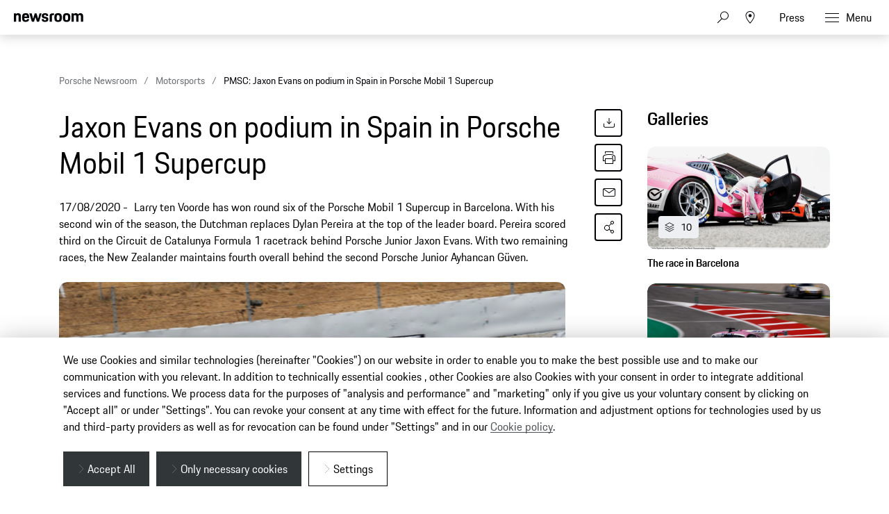

--- FILE ---
content_type: text/html;charset=UTF-8
request_url: https://newsroom.porsche.com/en_AU/2020/motorsports/jaxon-evans-on-podium-in-spain-in-porsche-mobil-1-supercup-21870.html
body_size: 39439
content:
<!DOCTYPE html>
<html lang="en_AU" data-language-tag="en-AU" class="">
<head>
        <!--Usercentrics-->
<script type="application/javascript" src="https://app.usercentrics.eu/latest/main.js" language="en" id="ipmlalhY8"></script>
<!-- End Usercentrics-->

<!-- Global site tag (gtag.js) - Google Analytics -->
<script async src="https://www.googletagmanager.com/gtag/js?id=G-DMP86QNB61"></script>
<script>
  window.dataLayer = window.dataLayer || [];
  function gtag(){dataLayer.push(arguments);}
  gtag('js', new Date());
  
  
  gtag('config', 'UA-192735323-1');
  gtag('config', 'G-DMP86QNB61');
  
</script>
<!--End Google Analytics-->
<meta charset="utf-8">
<meta http-equiv="X-UA-Compatible" content="IE=edge">
<title>PMSC: Jaxon Evans on podium in Spain in Porsche Mobil 1 Supercup - Porsche Newsroom AUS</title>
<meta name="viewport" content="width=device-width,initial-scale=1,maximum-scale=1">
<meta name="description" content="">
<meta name="keywords" content="">
<meta http-equiv="content-language" content="en_au">
<meta http-equiv="robots" content="index,follow,noodp">
<link rel="canonical" href="https://newsroom.porsche.com/en_AU/2020/motorsports/jaxon-evans-on-podium-in-spain-in-porsche-mobil-1-supercup-21870.html">
<link rel="alternate" hreflang="de" href="http://newsroom.porsche.com/de/2020/motorsport/porsche-mobil-1-supercup-runde-6-barcelona-spanien-2020-21835.html" />
<link rel="alternate" hreflang="en-AU" href="http://newsroom.porsche.com/en_AU/2020/motorsports/jaxon-evans-on-podium-in-spain-in-porsche-mobil-1-supercup-21870.html" />
<meta property="og:title" content="Jaxon Evans on podium in Spain in Porsche Mobil 1 Supercup" />
<meta property="og:description" content="Porsche Junior, Jaxon Evans, has finished second in an action-packed round six of Porsche Mobil 1 Supercup in Spain. Reigning Porsche PAYCE Carrera Cup Australia champion, Jordan Love, overtook nine cars to finish in eleventh place, after a penalty forced the West Australian to begin the race from 20th position. " />
<meta property="og:type" content="article"/>
<meta property="og:url" content="https://newsroom.porsche.com/en_AU/2020/motorsports/jaxon-evans-on-podium-in-spain-in-porsche-mobil-1-supercup-21870.html"/>
<meta property="og:image" content="https://newsroom.porsche.com/.imaging/mte/porsche-templating-theme/teaser_700x395/dam/pnr/2020/motorsports/2020/Porsche-Mobil-1-Supercup/6.-Lauf-Barcelona-Spanien/Race/Galerie/M20_3070_fine.jpg/jcr:content/M20_3070_fine.jpg">
<meta itemprop="image" content="https://newsroom.porsche.com/.imaging/mte/porsche-templating-theme/teaser_700x395/dam/pnr/2020/motorsports/2020/Porsche-Mobil-1-Supercup/6.-Lauf-Barcelona-Spanien/Race/Galerie/M20_3070_fine.jpg/jcr:content/M20_3070_fine.jpg">
<meta property="og:site_name" content="Porsche Newsroom"/>
<meta property="social-count-url" content="https://newsroom.porsche.com/social-media/">
<link rel="apple-touch-icon" href="/dam/jcr:0e3d0d6f-5293-4a90-9fbc-0d17bbc29fc2/apple-touch-icon">
<link rel="apple-touch-icon" sizes="76x76" href="/dam/jcr:e1ec9ff0-bea1-47ba-8bf5-a2c1eca9865d/apple-touch-icon-76x76">
<link rel="apple-touch-icon" sizes="120x120" href="/dam/jcr:8d379cc4-582a-4ce1-a0d3-635c19e417ae/apple-touch-icon-120x120">
<link rel="apple-touch-icon" sizes="152x152" href="">
<link rel="shortcut icon" href="/dam/jcr:e7d45c12-7464-44aa-a1f9-591e00892214/favicon_2024.ico" type="image/x-icon">
<link rel="icon" href="/dam/jcr:e7d45c12-7464-44aa-a1f9-591e00892214/favicon_2024.ico" type="image/x-icon">
<!--[if gt IE 8]><!-->
<link rel="stylesheet" href="/.resources/porsche-templating/css/style.css?a39bad545fd7b88b0d53ab1fb5ab87ef4a2ccb9d"> <!--<![endif]-->
<meta itemprop="logo" content="/.resources/porsche-templating/img/logo.jpg">
<script type="text/javascript" src="/.resources/porsche-templating/js/main.min.js?a39bad545fd7b88b0d53ab1fb5ab87ef4a2ccb9d" async></script>
<!--[if IE 9]>
<link rel="stylesheet" href="/.resources/porsche-templating/css/ie9-hacks.css?a39bad545fd7b88b0d53ab1fb5ab87ef4a2ccb9d">
<script type="text/javascript" src="/.resources/porsche-templating/js/polyfills.min.js?a39bad545fd7b88b0d53ab1fb5ab87ef4a2ccb9d" async></script>
<![endif]-->
<script type="text/javascript">var tableFactsData = [];</script><meta name="twitter:card" content="summary_large_image" />
<meta name="twitter:site" content="@PorscheNewsroom" />
<meta name="twitter:title" content="Jaxon Evans on podium in Spain in Porsche Mobil 1 Supercup" />
<meta name="twitter:description" content="Porsche Junior, Jaxon Evans, has finished second in an action-packed round six of Porsche Mobil 1 Supercup in Spain. Reigning Porsche PAYCE Carrera Cup Australia champion, Jordan Love, overtook nine cars to finish in eleventh place, after a penalty forced the West Australian to b" />
<meta name="twitter:image" content="https://newsroom.porsche.com/.imaging/mte/porsche-templating-theme/teaser_700x395/dam/pnr/2020/motorsports/2020/Porsche-Mobil-1-Supercup/6.-Lauf-Barcelona-Spanien/Race/Galerie/M20_3070_fine.jpg/jcr:content/M20_3070_fine.jpg" />
<meta name="twitter:url" content="https://newsroom.porsche.com/en_AU/2020/motorsports/jaxon-evans-on-podium-in-spain-in-porsche-mobil-1-supercup-21870.html" /></head>
<body class="" data-controller="" data-action="" data-ctx-path="">
    <div class="page ">
        <header role="banner" id="page-header" class="page-header">
<div class="header-wrapper">
    <div class="header-container">

        <div class="header-logo header-logo-newsroom">
            <a href="/en_AU.html">

<svg class="logo-newsroom" width="164" height="35" viewBox="0 0 164 35" fill="none" xmlns="http://www.w3.org/2000/svg">
<g clip-path="url(#clip0_2516_68405)">
<path d="M0 26.8497H1.98347V32.9914H2.78466V26.8497H4.75833V26.1159H0V26.8497ZM5.59287 32.9914H6.37455V29.9206C6.37455 29.0129 6.72625 28.7521 7.40052 28.7521C8.09414 28.7521 8.36773 29.0709 8.36773 29.9302V32.9914H9.14941V29.7274C9.14941 28.6846 8.65112 28.0472 7.59584 28.0472C7.00964 28.0472 6.57974 28.2597 6.37455 28.6845V26.1159H5.59287V32.9914ZM12.1334 33.0687C13.2962 33.0687 13.7848 32.5182 13.8825 31.5526H13.179C13.091 32.1996 12.8077 32.4313 12.1335 32.4313C11.3225 32.4313 10.9805 32.1127 10.9707 30.6256H13.9118V30.442C13.9118 28.8487 13.4623 28.0473 12.1237 28.0473C10.7851 28.0473 10.1891 28.7907 10.1891 30.5483C10.1891 32.3541 10.7557 33.0687 12.1334 33.0687ZM12.0944 28.7521C12.8077 28.7521 13.1008 29.0322 13.1594 30.0268H10.9903C11.0685 29.0322 11.4202 28.7521 12.0944 28.7521ZM17.8378 32.9914L18.0332 27.8155L19.9386 32.9914H20.4662L22.352 27.883L22.5571 32.9914H23.3388L23.0457 26.1159H22.2347L20.2317 31.6781L18.1896 26.1159H17.3298L17.0562 32.9914H17.8378ZM26.3522 33.0687C27.5149 33.0687 28.0034 32.5182 28.1011 31.5526H27.3976C27.3097 32.1996 27.0263 32.4313 26.3522 32.4313C25.5412 32.4313 25.1993 32.1127 25.1895 30.6256H28.1304V30.442C28.1304 28.8487 27.681 28.0473 26.3424 28.0473C25.0038 28.0473 24.4078 28.7907 24.4078 30.5483C24.4078 32.3541 24.9745 33.0687 26.3522 33.0687ZM26.3131 28.7521C27.0263 28.7521 27.3194 29.0322 27.3781 30.0268H25.209C25.2872 29.0322 25.6389 28.7521 26.3131 28.7521ZM30.8507 33.0687C31.4858 33.0687 31.9157 32.808 32.16 32.2962V32.9914H32.9124V26.1159H32.1307V28.6652C31.9059 28.25 31.5053 28.0472 30.9484 28.0472C29.6489 28.0472 29.0432 28.8101 29.0432 30.558C29.0432 32.3058 29.5413 33.0687 30.8507 33.0687ZM30.9874 32.4313C30.1374 32.4313 29.8248 31.9678 29.8248 30.558C29.8248 29.1771 30.1375 28.7521 30.9875 28.7521C31.7887 28.7521 32.1307 29.1288 32.1307 30.558C32.1307 31.9678 31.8179 32.4313 30.9874 32.4313ZM34.2256 27.0236H35.0073V26.1159H34.2256V27.0236ZM34.2256 32.9914H35.0073V28.1244H34.2256V32.9914ZM36.0666 31.7843C36.0666 32.5858 36.5844 33.0687 37.5126 33.0687C38.1672 33.0687 38.5678 32.7694 38.7535 32.3927V32.9914H39.5059V29.6695C39.5059 28.7135 39.0955 28.0473 37.9132 28.0473C36.6333 28.0473 36.2131 28.617 36.1838 29.6599H36.897C36.9068 28.9549 37.1511 28.7232 37.8448 28.7232C38.558 28.7232 38.7242 29.0708 38.7242 29.7661V30.0751L37.9913 30.191C36.7798 30.3938 36.0666 30.7607 36.0666 31.7843ZM38.7242 31.3884C38.7242 32.0451 38.3333 32.441 37.6787 32.441C37.1217 32.441 36.8482 32.1899 36.8482 31.6974C36.8482 31.2414 37.0748 30.9405 37.8984 30.8027L38.7242 30.6834V31.3884ZM42.9825 32.9914H43.7934V30.2585H45.1515C46.4218 30.2585 47.1545 29.795 47.1545 28.221C47.1545 26.6759 46.5683 26.1158 45.1711 26.1158H42.9825V32.9914ZM45.1711 26.8497C46.0211 26.8497 46.3436 27.1395 46.3436 28.221C46.3436 29.3316 46.0211 29.5923 45.1515 29.5923H43.7934V26.8497H45.1711ZM49.738 33.0687C51.1157 33.0687 51.6726 32.3058 51.6726 30.558C51.6726 28.8101 51.145 28.0472 49.738 28.0472C48.3408 28.0472 47.8034 28.8101 47.8034 30.558C47.8034 32.3058 48.331 33.0687 49.738 33.0687ZM49.738 32.4313C48.9075 32.4313 48.5851 31.9678 48.5851 30.558C48.5851 29.1771 48.9075 28.7521 49.738 28.7521C50.5686 28.7521 50.891 29.1771 50.891 30.558C50.891 31.9678 50.5686 32.4313 49.738 32.4313ZM52.7123 32.9914H53.494V29.515C53.494 29.0418 53.7383 28.8004 54.2171 28.8004H54.9596V28.1244H54.1878C53.2107 28.1244 52.7123 28.6459 52.7123 29.5729V32.9914ZM55.5499 28.8004H56.1752V31.4946C56.1752 32.4893 56.6637 32.9914 57.6506 32.9914H58.403V32.3541H57.7874C57.1718 32.3541 56.9569 32.1223 56.9569 31.4657V28.8004H58.403V28.1244H56.9569V26.9657H56.2045V28.1244H55.5499V28.8004ZM59.0713 31.7843C59.0713 32.5858 59.5892 33.0687 60.5174 33.0687C61.1721 33.0687 61.5727 32.7694 61.7583 32.3927V32.9914H62.5107V29.6695C62.5107 28.7135 62.1003 28.0473 60.9181 28.0473C59.638 28.0473 59.2179 28.617 59.1886 29.6599H59.9019C59.9116 28.9549 60.1559 28.7232 60.8496 28.7232C61.5629 28.7232 61.729 29.0708 61.729 29.7661V30.0751L60.9962 30.191C59.7846 30.3938 59.0713 30.7607 59.0713 31.7843ZM61.729 31.3884C61.729 32.0451 61.3382 32.441 60.6836 32.441C60.1266 32.441 59.853 32.1899 59.853 31.6974C59.853 31.2414 60.0796 30.9405 60.9032 30.8027L61.729 30.6834V31.3884ZM63.7848 32.9914H64.5665V26.1159H63.7849L63.7848 32.9914ZM67.9552 32.9914H68.7076V32.383C68.9322 32.8563 69.3329 33.0687 69.9191 33.0687C71.248 33.0687 71.8244 32.3058 71.8244 30.558C71.8244 28.8101 71.3262 28.0472 69.9582 28.0472C69.3817 28.0472 68.9713 28.279 68.7368 28.7425V26.116H67.9552V32.9914ZM69.8898 32.4313C69.0593 32.4313 68.7368 31.9678 68.7368 30.558C68.7368 29.1288 69.0886 28.7521 69.8898 28.7521C70.7399 28.7521 71.0526 29.1771 71.0526 30.558C71.0526 31.9678 70.7399 32.4313 69.8898 32.4313ZM72.5514 34.3626V35H72.9423C73.8803 35 74.1734 34.5268 74.4763 33.6384L76.3621 28.1244H75.639L74.3884 31.9292L73.1377 28.1244H72.3169L73.9975 33.0397L73.8216 33.5902C73.6262 34.1695 73.3526 34.3626 72.9325 34.3626H72.5514ZM79.1742 32.9914H79.9852V30.2585H81.3434C82.6136 30.2585 83.3464 29.795 83.3464 28.221C83.3464 26.6759 82.7601 26.1158 81.3629 26.1158H79.1742V32.9914ZM81.363 26.8497C82.213 26.8497 82.5354 27.1395 82.5354 28.221C82.5354 29.3316 82.213 29.5923 81.3434 29.5923H79.9852V26.8497H81.363ZM85.9299 33.0687C87.3075 33.0687 87.8644 32.3058 87.8644 30.558C87.8644 28.8101 87.3368 28.0472 85.9299 28.0472C84.5326 28.0472 83.9953 28.8101 83.9953 30.558C83.9953 32.3058 84.5229 33.0687 85.9299 33.0687ZM85.9299 32.4313C85.0993 32.4313 84.7769 31.9678 84.7769 30.558C84.7769 29.1771 85.0993 28.7521 85.9299 28.7521C86.7604 28.7521 87.0828 29.1771 87.0828 30.558C87.0828 31.9678 86.7604 32.4313 85.9299 32.4313ZM88.9042 32.9914H89.6859V29.515C89.6859 29.0418 89.9301 28.8004 90.4088 28.8004H91.1514V28.1244H90.3795C89.4025 28.1244 88.9042 28.6459 88.9042 29.5729V32.9914ZM91.7222 31.6105C91.8003 32.4603 92.152 33.0687 93.4027 33.0687C94.6435 33.0687 95.1223 32.5375 95.1223 31.7361C95.1223 30.9636 94.7706 30.5386 93.8424 30.3165L93.3246 30.191C92.6992 30.0365 92.5234 29.8337 92.5234 29.4185C92.5234 28.955 92.7285 28.7232 93.4222 28.7232C94.0378 28.7232 94.3114 28.8874 94.3504 29.5729H95.0637C95.0539 28.4431 94.4774 28.0472 93.4222 28.0472C92.367 28.0472 91.771 28.4914 91.771 29.4184C91.771 30.2586 92.2205 30.6352 92.9337 30.809L93.4613 30.9345C94.1941 31.1084 94.3602 31.2339 94.3602 31.7361C94.3602 32.2285 94.1355 32.4507 93.432 32.4507C92.7969 32.4507 92.5038 32.2575 92.4354 31.6105H91.7222ZM97.8621 33.0687C98.9565 33.0687 99.5525 32.5375 99.6405 31.147H98.8978C98.8294 32.1127 98.5265 32.4313 97.8328 32.4313C97.0316 32.4313 96.719 32.0257 96.719 30.5483C96.719 29.1674 97.0219 28.7521 97.8328 28.7521C98.5265 28.7521 98.7904 29.0225 98.8978 29.9302H99.6404C99.5427 28.6942 99.0639 28.0472 97.8621 28.0472C96.4943 28.0472 95.9374 28.8004 95.9374 30.5483C95.9374 32.3637 96.4748 33.0687 97.8621 33.0687ZM100.661 32.9914H101.442V29.9206C101.442 29.0129 101.794 28.7521 102.468 28.7521C103.162 28.7521 103.436 29.0709 103.436 29.9302V32.9914H104.217V29.7274C104.217 28.6846 103.719 28.0472 102.664 28.0472C102.077 28.0472 101.647 28.2597 101.442 28.6845V26.1159H100.661V32.9914ZM107.201 33.0687C108.364 33.0687 108.852 32.5182 108.95 31.5526H108.247C108.159 32.1996 107.875 32.4313 107.201 32.4313C106.39 32.4313 106.048 32.1127 106.038 30.6256H108.98V30.442C108.98 28.8487 108.53 28.0473 107.191 28.0473C105.853 28.0473 105.257 28.7907 105.257 30.5483C105.257 32.3541 105.824 33.0687 107.201 33.0687ZM107.162 28.7521C107.875 28.7521 108.168 29.0322 108.227 30.0268H106.058C106.136 29.0322 106.488 28.7521 107.162 28.7521ZM114.508 33.1073C116.071 33.1073 116.745 32.3734 116.824 30.4903H116.062L116.034 30.7954C115.906 32.0063 115.576 32.4699 114.508 32.4699C113.18 32.4699 112.801 31.906 112.78 29.7096L112.779 29.5053C112.779 27.3519 113.14 26.7339 114.508 26.7339C115.651 26.7339 115.964 27.2071 116.042 28.6362H116.814C116.736 26.8497 116.286 26 114.508 26C112.564 26 111.948 26.956 111.948 29.5053C111.948 32.1609 112.554 33.1073 114.508 33.1073ZM117.668 31.7843C117.668 32.5858 118.186 33.0687 119.114 33.0687C119.769 33.0687 120.169 32.7694 120.355 32.3927V32.9914H121.107V29.6695C121.107 28.7135 120.697 28.0473 119.515 28.0473C118.235 28.0473 117.814 28.617 117.785 29.6599H118.498C118.508 28.9549 118.752 28.7232 119.446 28.7232C120.159 28.7232 120.326 29.0708 120.326 29.7661V30.0751L119.593 30.191C118.381 30.3938 117.668 30.7607 117.668 31.7843ZM120.326 31.3884C120.326 32.0451 119.935 32.441 119.28 32.441C118.723 32.441 118.45 32.1899 118.45 31.6974C118.45 31.2414 118.676 30.9405 119.5 30.8027L120.326 30.6834V31.3884ZM122.342 32.9914H123.124V29.515C123.124 29.0418 123.368 28.8004 123.847 28.8004H124.59V28.1244H123.818C122.841 28.1244 122.342 28.6459 122.342 29.5729V32.9914ZM125.16 31.6105C125.238 32.4603 125.59 33.0687 126.841 33.0687C128.082 33.0687 128.561 32.5375 128.561 31.7361C128.561 30.9636 128.209 30.5386 127.281 30.3165L126.763 30.191C126.137 30.0365 125.962 29.8337 125.962 29.4185C125.962 28.955 126.167 28.7232 126.86 28.7232C127.476 28.7232 127.75 28.8874 127.789 29.5729H128.502C128.492 28.4431 127.916 28.0472 126.86 28.0472C125.805 28.0472 125.209 28.4914 125.209 29.4184C125.209 30.2586 125.659 30.6352 126.372 30.809L126.9 30.9345C127.632 31.1084 127.798 31.2339 127.798 31.7361C127.798 32.2285 127.574 32.4507 126.87 32.4507C126.235 32.4507 125.942 32.2575 125.874 31.6105H125.16ZM130.914 32.9914H131.656L132.164 31.3305H134.812L135.32 32.9914H136.151L133.972 26.1159H133.092L130.914 32.9914ZM133.483 27.0526L134.597 30.6545H132.379L133.483 27.0526ZM136.897 31.3884C136.897 32.4313 137.396 33.0687 138.451 33.0687C139.076 33.0687 139.506 32.8466 139.701 32.3734V32.9914H140.454V28.1244H139.672V31.1952C139.672 32.0837 139.35 32.4313 138.646 32.4313C137.943 32.4313 137.679 32.0548 137.679 31.1953V28.1244H136.897V31.3884ZM141.494 31.6105C141.572 32.4603 141.923 33.0687 143.174 33.0687C144.415 33.0687 144.894 32.5375 144.894 31.7361C144.894 30.9636 144.542 30.5386 143.614 30.3165L143.096 30.191C142.471 30.0365 142.295 29.8337 142.295 29.4185C142.295 28.955 142.5 28.7232 143.194 28.7232C143.809 28.7232 144.083 28.8874 144.122 29.5729H144.835C144.825 28.4431 144.249 28.0472 143.194 28.0472C142.138 28.0472 141.542 28.4914 141.542 29.4184C141.542 30.2586 141.992 30.6352 142.705 30.809L143.233 30.9345C143.965 31.1084 144.132 31.2339 144.132 31.7361C144.132 32.2285 143.907 32.4507 143.203 32.4507C142.568 32.4507 142.275 32.2575 142.207 31.6105H141.494ZM145.494 28.8004H146.119V31.4946C146.119 32.4893 146.608 32.9914 147.594 32.9914H148.347V32.3541H147.731C147.116 32.3541 146.901 32.1223 146.901 31.4657V28.8004H148.347V28.1244H146.901V26.9657H146.148V28.1244H145.494V28.8004ZM149.152 32.9914H149.934V29.515C149.934 29.0418 150.178 28.8004 150.657 28.8004H151.399V28.1244H150.627C149.65 28.1244 149.152 28.6459 149.152 29.5729V32.9914ZM151.911 31.7843C151.911 32.5858 152.429 33.0687 153.357 33.0687C154.012 33.0687 154.413 32.7694 154.598 32.3927V32.9914H155.351V29.6695C155.351 28.7135 154.94 28.0473 153.758 28.0473C152.478 28.0473 152.058 28.617 152.029 29.6599H152.742C152.752 28.9549 152.996 28.7232 153.69 28.7232C154.403 28.7232 154.569 29.0708 154.569 29.7661V30.0751L153.836 30.191C152.625 30.3938 151.911 30.7607 151.911 31.7843ZM154.569 31.3884C154.569 32.0451 154.178 32.441 153.524 32.441C152.967 32.441 152.693 32.1899 152.693 31.6974C152.693 31.2414 152.92 30.9405 153.743 30.8027L154.569 30.6834V31.3884ZM156.625 32.9914H157.407V26.1159H156.625V32.9914ZM158.72 27.0237H159.501V26.1159H158.72V27.0237ZM158.72 32.9914H159.501V28.1244H158.72V32.9914ZM160.561 31.7843C160.561 32.5858 161.079 33.0687 162.007 33.0687C162.661 33.0687 163.062 32.7694 163.248 32.3927V32.9914H164V29.6695C164 28.7135 163.59 28.0473 162.407 28.0473C161.127 28.0473 160.707 28.617 160.678 29.6599H161.391C161.401 28.9549 161.645 28.7232 162.339 28.7232C163.052 28.7232 163.218 29.0708 163.218 29.7661V30.0751L162.486 30.191C161.274 30.3938 160.561 30.7607 160.561 31.7843ZM163.218 31.3884C163.218 32.0451 162.828 32.441 162.173 32.441C161.616 32.441 161.342 32.1899 161.342 31.6974C161.342 31.2414 161.569 30.9405 162.393 30.8027L163.218 30.6834V31.3884Z" fill="black"/>
<path fill-rule="evenodd" clip-rule="evenodd" d="M0 20.6773V0.3227H5.125V2.7063C5.8163 0.969 7.4423 0 10.0453 0C14.7227 0 16.4712 2.5847 16.4712 7.4715V20.6773H11.0627V8.6427C11.0627 5.5332 10.3712 4.6445 8.2563 4.6445C6.0188 4.6445 5.3688 5.5332 5.3688 8.6427V20.6773H0ZM28.1214 21C21.574 21 19.296 18.2142 19.296 10.581C19.296 2.9887 21.655 0 27.918 0C34.4258 0 36.1338 3.3929 36.1338 10.5407V11.5903H24.665C24.746 16.3153 25.56 17.043 28.081 17.043C30.1149 17.043 30.9684 16.477 31.1719 14.4172H35.9709C35.6457 18.4565 33.4093 21 28.1214 21ZM28 4.4023C26.048 4.4023 25.0306 4.927 24.746 8.1179H31.0505C30.847 5.0889 30.033 4.4023 28 4.4023ZM42.4904 20.6773L36.5118 0.3227H42.0833L45.4597 13.5697L49.2827 0.3227H53.5126L57.2941 13.5697L60.711 0.3227H65.5504L59.5315 20.6773H54.5695L50.9502 9.3695L47.5738 20.6773H42.4904ZM65.8476 14.4986H70.6466C70.768 16.6389 71.5415 17.2039 73.615 17.2039C75.8524 17.2039 76.3404 16.5575 76.3404 15.1441C76.3404 13.7306 75.8119 13.4079 73.7374 13.0037L71.2155 12.5192C68.1245 11.9139 65.9285 10.1366 65.9285 6.2601C65.9285 2.0197 68.6945 0 73.615 0C79.1469 0 81.1394 2.1001 81.1394 6.9055H76.4619C76.3404 4.7652 75.7299 4.2405 73.7375 4.2405C71.663 4.2405 71.0535 4.6848 71.0535 6.1787C71.0535 7.4715 71.582 7.9963 73.8185 8.4406L76.3405 8.9252C79.8789 9.6118 81.4653 11.55 81.4653 14.9832C81.4653 18.537 79.5943 21 73.453 21C67.108 21 66.0501 18.173 65.8476 14.4986ZM84.5148 20.6773V7.3499C84.5148 2.3826 86.5488 0.3227 91.5917 0.3227H95.0087V4.725H92.3237C90.5752 4.725 89.8837 5.4116 89.8837 7.1478V20.6773H84.5148ZM104.659 21C98.0291 21 95.8331 18.4153 95.8331 10.5005C95.8331 2.4228 98.1516 0 104.659 0C111.166 0 113.485 2.6651 113.485 10.5005C113.485 18.4153 111.288 21 104.659 21ZM104.659 16.9214C107.303 16.9214 107.994 16.0327 107.994 10.5004C107.994 5.3714 107.303 4.5641 104.658 4.5641C102.056 4.5641 101.283 5.3714 101.283 10.5005C101.283 16.073 102.057 16.9214 104.659 16.9214ZM124.832 21C118.203 21 116.006 18.4153 116.006 10.5005C116.006 2.4228 118.324 0 124.832 0C131.339 0 133.658 2.6651 133.658 10.5005C133.658 18.4153 131.46 21 124.832 21ZM124.832 16.9214C127.476 16.9214 128.167 16.0327 128.167 10.5004C128.167 5.3714 127.476 4.5641 124.832 4.5641C122.229 4.5641 121.456 5.3714 121.456 10.5005C121.456 16.073 122.229 16.9214 124.832 16.9214ZM136.424 20.6773V0.3227H141.549V2.7063C142.241 0.969 143.868 0 146.471 0C149.439 0 151.229 1.0505 152.165 3.1094C152.856 1.1712 154.768 0 157.574 0C162.251 0 164 2.5847 164 7.4715V20.6773H158.591V8.6427C158.591 5.5332 157.899 4.6445 155.784 4.6445C153.629 4.6445 152.897 5.4116 152.897 8.319V20.6773H147.487V8.6427C147.487 5.5332 146.796 4.6445 144.681 4.6445C142.525 4.6445 141.793 5.4116 141.793 8.319V20.6773H136.424Z" fill="black"/>
</g>
<defs>
<clipPath id="clip0_2516_68405">
<rect width="164" height="35" fill="white"/>
</clipPath>
</defs>
</svg>
<svg width="148" height="20" viewBox="0 0 148 20" fill="none" xmlns="http://www.w3.org/2000/svg" class="logo-newsroom-plain">
    <path fill-rule="evenodd" clip-rule="evenodd" d="M0 18.9207V0.2952H4.6152V2.4759C5.2371 0.8874 6.7014 0 9.045 0C13.257 0 14.8311 2.3652 14.8311 6.8364V18.9207H9.9612V7.9083C9.9612 5.0634 9.3384 4.2498 7.434 4.2498C5.4189 4.2498 4.833 5.0634 4.833 7.9083V18.9207H0ZM25.3224 19.2168C19.4274 19.2168 17.3754 16.6671 17.3754 9.6822C17.3754 2.7342 19.4994 0 25.1388 0C30.9996 0 32.5368 3.105 32.5368 9.6453V10.6056H22.2102C22.2822 14.9292 23.0157 15.5952 25.2855 15.5952C27.117 15.5952 27.8865 15.0777 28.0692 13.1922H32.3901C32.0976 16.8885 30.0834 19.2168 25.3224 19.2168ZM25.2126 4.0284C23.4549 4.0284 22.5396 4.5081 22.2831 7.4286H27.9594C27.7767 4.6566 27.0432 4.0284 25.2126 4.0284ZM38.2608 18.9207L32.8779 0.2952H37.8945L40.9347 12.4173L44.3772 0.2934H48.186L51.5916 12.4164L54.6678 0.2934H59.0256L53.6058 18.9198H49.1382L45.8784 8.5734L42.8382 18.9207H38.2608ZM59.2938 13.2669H63.6138C63.7236 15.2253 64.4202 15.7419 66.2868 15.7419C68.3028 15.7419 68.742 15.1515 68.742 13.8573C68.742 12.564 68.265 12.2688 66.3975 11.8989L64.1268 11.4561C61.3431 10.9017 59.3658 9.2754 59.3658 5.7285C59.3658 1.8477 61.857 0 66.2868 0C71.2683 0 73.0629 1.9215 73.0629 6.318H68.8509C68.742 4.3605 68.1921 3.8799 66.3975 3.8799C64.53 3.8799 63.981 4.2867 63.981 5.6529C63.981 6.8364 64.4571 7.317 66.4704 7.7229L68.742 8.1666C71.928 8.7948 73.3563 10.5696 73.3563 13.7106C73.3563 16.9623 71.6715 19.2168 66.1419 19.2168C60.4278 19.2168 59.4756 16.6293 59.2929 13.2678L59.2938 13.2669ZM76.1022 18.9207V6.7257C76.1022 2.1807 77.9337 0.2952 82.4742 0.2952H85.5522V4.3236H83.133C81.558 4.3236 80.9361 4.9518 80.9361 6.5403V18.9207H76.1022ZM94.2408 19.2168C88.2711 19.2168 86.2938 16.8516 86.2938 9.6084C86.2938 2.2167 88.3818 0 94.2408 0C100.102 0 102.189 2.439 102.189 9.6084C102.189 16.8516 100.21 19.2168 94.2408 19.2168ZM94.2408 15.4845C96.6222 15.4845 97.245 14.6709 97.245 9.6084C97.245 4.9149 96.6222 4.176 94.2408 4.176C91.8981 4.176 91.2015 4.9149 91.2015 9.6084C91.2015 14.7078 91.8981 15.4845 94.2408 15.4845ZM112.406 19.2168C106.438 19.2168 104.459 16.8516 104.459 9.6084C104.459 2.2167 106.547 0 112.406 0C118.265 0 120.353 2.439 120.353 9.6084C120.353 16.8516 118.375 19.2168 112.406 19.2168ZM112.406 15.4845C114.787 15.4845 115.41 14.6709 115.41 9.6084C115.41 4.9149 114.787 4.176 112.406 4.176C110.063 4.176 109.366 4.9149 109.366 9.6084C109.366 14.7078 110.063 15.4845 112.406 15.4845ZM122.845 18.9207V0.2952H127.46V2.4759C128.083 0.8865 129.548 0 131.891 0C134.564 0 136.175 0.9612 137.019 2.8449C137.641 1.0719 139.362 0 141.89 0C146.101 0 147.677 2.3652 147.677 6.8364V18.9207H142.805V7.9083C142.805 5.0634 142.182 4.2498 140.278 4.2498C138.337 4.2498 137.678 4.9518 137.678 7.6122V18.9207H132.807V7.9083C132.807 5.0634 132.184 4.2498 130.28 4.2498C128.339 4.2498 127.679 4.9518 127.679 7.6122V18.9207H122.845Z" fill="#010205"/>
</svg>                </a>
        </div>


        <div class="header-logo header-logo-wordmark">
            <a href="/en_AU.html">
<svg width="234" height="17" viewBox="0 0 234 17" fill="none" xmlns="http://www.w3.org/2000/svg"><path d="M26.36 12.5728C28.9253 12.5728 30.3067 11.1915 30.3067 8.62613V4.7328C30.3067 2.16747 28.9253 0.786133 26.36 0.786133H0.119995V16.7861H3.74666V12.5728H26.36ZM26.68 4.94613V8.4128C26.68 8.8288 26.456 9.0528 26.04 9.0528H3.74666V4.30613H26.04C26.456 4.30613 26.68 4.53013 26.68 4.94613ZM38.4133 16.7861C35.848 16.7861 34.4667 15.4048 34.4667 12.8395V4.7328C34.4667 2.16747 35.848 0.786133 38.4133 0.786133H60.12C62.6853 0.786133 64.0667 2.16747 64.0667 4.7328V12.8395C64.0667 15.4048 62.6853 16.7861 60.12 16.7861H38.4133ZM59.8 13.2661C60.216 13.2661 60.44 13.0421 60.44 12.6261V4.94613C60.44 4.53013 60.216 4.30613 59.8 4.30613H38.7333C38.3173 4.30613 38.0933 4.53013 38.0933 4.94613V12.6261C38.0933 13.0421 38.3173 13.2661 38.7333 13.2661H59.8ZM94.84 11.3461C96.965 12.2399 98.4588 14.3381 98.4667 16.7861H94.84C94.84 13.9061 93.5067 12.5728 90.6267 12.5728H71.9067V16.7861H68.28V0.786133H94.52C97.0853 0.786133 98.4667 2.16747 98.4667 4.7328V7.40693C98.4667 9.86347 97.2 11.2341 94.84 11.3461ZM94.2 9.0528C94.616 9.0528 94.84 8.8288 94.84 8.4128V4.94613C94.84 4.53013 94.616 4.30613 94.2 4.30613H71.9067V9.0528H94.2ZM102.467 4.7328C102.467 2.16747 103.848 0.786133 106.413 0.786133H132.12V3.7728H106.733C106.317 3.7728 106.093 3.9968 106.093 4.4128V6.6528C106.093 7.0688 106.317 7.2928 106.733 7.2928H128.707C131.272 7.2928 132.653 8.67413 132.653 11.2395V12.8395C132.653 15.4048 131.272 16.7861 128.707 16.7861H103V13.7995H128.387C128.803 13.7995 129.027 13.5755 129.027 13.1595V10.9195C129.027 10.5035 128.803 10.2795 128.387 10.2795H106.413C103.848 10.2795 102.467 8.89813 102.467 6.3328V4.7328ZM136.76 4.7328C136.76 2.16747 138.141 0.786133 140.707 0.786133H165.773V4.30613H141.027C140.611 4.30613 140.387 4.53013 140.387 4.94613V12.6261C140.387 13.0421 140.611 13.2661 141.027 13.2661H165.773V16.7861H140.707C138.141 16.7861 136.76 15.4048 136.76 12.8395V4.7328ZM198.413 0.786133V16.7861H194.787V10.5461H173.613V16.7861H169.987V0.786133H173.613V7.02613H194.787V0.786133H198.413ZM206.307 3.7728V7.2928H233.88V10.2795H206.307V13.7995H233.88V16.7861H202.68V0.786133H233.88V3.7728H206.307Z" fill="#010205"/></svg>                </a>
        </div>


        <div class="header-navigation">
            <input type="checkbox" id="mobile-menu-toggle" class="mobile-menu-toggle menu-toggle is-visuallyhidden">
            <input type="checkbox" id="account-flyout-toggle" class="account-flyout-toggle menu-toggle is-visuallyhidden">
            <input type="checkbox" id="search-flyout-toggle" class="search-flyout-toggle menu-toggle is-visuallyhidden">
            <input type="checkbox" id="language-flyout-toggle" class="language-flyout-toggle menu-toggle is-visuallyhidden">
            <input type="checkbox" id="press-flyout-toggle" class="press-flyout-toggle menu-toggle is-visuallyhidden">
            <input type="radio" id="sub-reset" name="submenu" value="0" class="is-visuallyhidden" autocomplete="off">
            <div class="component-navigation" role="navigation">
                <nav class="menu-wrapper">
                        <ul class="flat menu top-level" role="menu">
                                <li role="menuitem"  aria-haspopup="true">
                                        <div class="label">
                                            <a href="/en_AU/products.html"
                                               title="Products"
                                                    
                                                    
                                            >
                                                <span class="inner-label">Products</span>
                                            </a>
                                                <label for="sub-products" class="arrow-sub">
<svg width="100%" height="100%" viewBox="0 0 24 24" fill="none" xmlns="http://www.w3.org/2000/svg">
    <path d="M15.1214 11.9966L9.64395 5.50001L8.87547 6.14175L13.8145 11.9997L8.87499 17.8583L9.64347 18.5L15.1187 12.0061L15.125 12.0008L15.1241 11.9997L15.1245 11.9992L15.1214 11.9966Z" fill="#010205"/>
</svg>
                                                </label>
                                        </div>
                                        <input type="radio" id="sub-products" name="submenu"
                                               value="1"
                                               class="sub-check is-visuallyhidden" autocomplete="off">
                                        <ul class="flat menu sub-level" aria-label="submenu">
                                            <li role="menuitem" class="menu-title">
                                                <label for="sub-reset" class="arrow-back">
<svg width="100%" height="100%" viewBox="0 0 24 24" fill="none" xmlns="http://www.w3.org/2000/svg">
    <path d="M8.87857 12.0034L14.3561 18.5L15.1245 17.8582L10.1855 12.0003L15.125 6.14175L14.3565 5.5L8.88129 11.9939L8.875 11.9992L8.87593 12.0003L8.87547 12.0008L8.87857 12.0034Z" fill="#010205"/>
</svg>
                                                </label>
                                                <a href="/en_AU/products.html"
                                                   class="label"
                                                        
                                                   title="Products">Products</a>
                                            </li>
                                                <li role="menuitem">
                                                    <a href="/en_AU/products/718.html"
                                                       class="label"
                                                            
                                                       title="718">718</a>
                                                </li>
                                                <li role="menuitem">
                                                    <a href="/en_AU/products/911.html"
                                                       class="label"
                                                            
                                                       title="911">911</a>
                                                </li>
                                                <li role="menuitem">
                                                    <a href="/en_AU/products/cayenne.html"
                                                       class="label"
                                                            
                                                       title="Cayenne">Cayenne</a>
                                                </li>
                                                <li role="menuitem">
                                                    <a href="/en_AU/products/macan.html"
                                                       class="label"
                                                            
                                                       title="Macan">Macan</a>
                                                </li>
                                                <li role="menuitem">
                                                    <a href="/en_AU/products/panamera.html"
                                                       class="label"
                                                            
                                                       title="Panamera">Panamera</a>
                                                </li>
                                                <li role="menuitem">
                                                    <a href="/en_AU/products/taycan.html"
                                                       class="label"
                                                            
                                                       title="Taycan">Taycan</a>
                                                </li>
                                                <li role="menuitem">
                                                    <a href="/en_AU/products/australian-product-highlights.html"
                                                       class="label"
                                                            
                                                       title="Australian Product Highlights">Australian Product Highlights</a>
                                                </li>
                                                <li role="menuitem">
                                                    <a href="/en_AU/products/international-events.html"
                                                       class="label"
                                                            
                                                       title="International Events">International Events</a>
                                                </li>
                                        </ul>
                                </li>
                                <li role="menuitem"  aria-haspopup="true">
                                        <div class="label">
                                            <a href="/en_AU/innovation.html"
                                               title="Innovation"
                                                    
                                                    
                                            >
                                                <span class="inner-label">Innovation</span>
                                            </a>
                                                <label for="sub-innovation" class="arrow-sub">
<svg width="100%" height="100%" viewBox="0 0 24 24" fill="none" xmlns="http://www.w3.org/2000/svg">
    <path d="M15.1214 11.9966L9.64395 5.50001L8.87547 6.14175L13.8145 11.9997L8.87499 17.8583L9.64347 18.5L15.1187 12.0061L15.125 12.0008L15.1241 11.9997L15.1245 11.9992L15.1214 11.9966Z" fill="#010205"/>
</svg>
                                                </label>
                                        </div>
                                        <input type="radio" id="sub-innovation" name="submenu"
                                               value="1"
                                               class="sub-check is-visuallyhidden" autocomplete="off">
                                        <ul class="flat menu sub-level" aria-label="submenu">
                                            <li role="menuitem" class="menu-title">
                                                <label for="sub-reset" class="arrow-back">
<svg width="100%" height="100%" viewBox="0 0 24 24" fill="none" xmlns="http://www.w3.org/2000/svg">
    <path d="M8.87857 12.0034L14.3561 18.5L15.1245 17.8582L10.1855 12.0003L15.125 6.14175L14.3565 5.5L8.88129 11.9939L8.875 11.9992L8.87593 12.0003L8.87547 12.0008L8.87857 12.0034Z" fill="#010205"/>
</svg>
                                                </label>
                                                <a href="/en_AU/innovation.html"
                                                   class="label"
                                                        
                                                   title="Innovation">Innovation</a>
                                            </li>
                                                <li role="menuitem">
                                                    <a href="/en_AU/innovation/engineering.html"
                                                       class="label"
                                                            
                                                       title="Engineering">Engineering</a>
                                                </li>
                                                <li role="menuitem">
                                                    <a href="/en_AU/innovation/digital-deep-tech.html"
                                                       class="label"
                                                            
                                                       title="Digital & Deep Tech">Digital & Deep Tech</a>
                                                </li>
                                        </ul>
                                </li>
                                <li role="menuitem"  aria-haspopup="true">
                                        <div class="label">
                                            <a href="/en_AU/motorsports.html"
                                               title="Motorsports"
                                                    
                                                    
                                            >
                                                <span class="inner-label">Motorsports</span>
                                            </a>
                                                <label for="sub-motorsports" class="arrow-sub">
<svg width="100%" height="100%" viewBox="0 0 24 24" fill="none" xmlns="http://www.w3.org/2000/svg">
    <path d="M15.1214 11.9966L9.64395 5.50001L8.87547 6.14175L13.8145 11.9997L8.87499 17.8583L9.64347 18.5L15.1187 12.0061L15.125 12.0008L15.1241 11.9997L15.1245 11.9992L15.1214 11.9966Z" fill="#010205"/>
</svg>
                                                </label>
                                        </div>
                                        <input type="radio" id="sub-motorsports" name="submenu"
                                               value="1"
                                               class="sub-check is-visuallyhidden" autocomplete="off">
                                        <ul class="flat menu sub-level" aria-label="submenu">
                                            <li role="menuitem" class="menu-title">
                                                <label for="sub-reset" class="arrow-back">
<svg width="100%" height="100%" viewBox="0 0 24 24" fill="none" xmlns="http://www.w3.org/2000/svg">
    <path d="M8.87857 12.0034L14.3561 18.5L15.1245 17.8582L10.1855 12.0003L15.125 6.14175L14.3565 5.5L8.88129 11.9939L8.875 11.9992L8.87593 12.0003L8.87547 12.0008L8.87857 12.0034Z" fill="#010205"/>
</svg>
                                                </label>
                                                <a href="/en_AU/motorsports.html"
                                                   class="label"
                                                        
                                                   title="Motorsports">Motorsports</a>
                                            </li>
                                                <li role="menuitem">
                                                    <a href="https://www.carreracup.com.au/"
                                                       class="label"
                                                            
                                                       title="Porsche Paynter Dixon Carrera Cup Australia">Porsche Paynter Dixon Carrera Cup Australia</a>
                                                </li>
                                                <li role="menuitem">
                                                    <a href="https://www.gt3cupchallenge.com.au/"
                                                       class="label"
                                                            
                                                       title="Porsche Michelin Sprint Challenge Australia">Porsche Michelin Sprint Challenge Australia</a>
                                                </li>
                                                <li role="menuitem">
                                                    <a href="https://www.porschesprintchallenge.com.au/gt-motorsports/"
                                                       class="label"
                                                            
                                                       title="GT Motorsports Australia">GT Motorsports Australia</a>
                                                </li>
                                                <li role="menuitem">
                                                    <a href="/en_AU/motorsports/media-guide.html"
                                                       class="label"
                                                            
                                                       title="GT Motorsports News">GT Motorsports News</a>
                                                </li>
                                                <li role="menuitem">
                                                    <a href="/en_AU/motorsports/formula-e.html"
                                                       class="label"
                                                            
                                                       title="Formula E">Formula E</a>
                                                </li>
                                                <li role="menuitem">
                                                    <a href="/en_AU/motorsports/esports-racing.html"
                                                       class="label"
                                                            
                                                       title="Esports Racing">Esports Racing</a>
                                                </li>
                                        </ul>
                                </li>
                                <li role="menuitem"  aria-haspopup="true">
                                        <div class="label">
                                            <a href="/en_AU/company.html"
                                               title="Company"
                                                    
                                                    
                                            >
                                                <span class="inner-label">Company</span>
                                            </a>
                                                <label for="sub-company" class="arrow-sub">
<svg width="100%" height="100%" viewBox="0 0 24 24" fill="none" xmlns="http://www.w3.org/2000/svg">
    <path d="M15.1214 11.9966L9.64395 5.50001L8.87547 6.14175L13.8145 11.9997L8.87499 17.8583L9.64347 18.5L15.1187 12.0061L15.125 12.0008L15.1241 11.9997L15.1245 11.9992L15.1214 11.9966Z" fill="#010205"/>
</svg>
                                                </label>
                                        </div>
                                        <input type="radio" id="sub-company" name="submenu"
                                               value="1"
                                               class="sub-check is-visuallyhidden" autocomplete="off">
                                        <ul class="flat menu sub-level" aria-label="submenu">
                                            <li role="menuitem" class="menu-title">
                                                <label for="sub-reset" class="arrow-back">
<svg width="100%" height="100%" viewBox="0 0 24 24" fill="none" xmlns="http://www.w3.org/2000/svg">
    <path d="M8.87857 12.0034L14.3561 18.5L15.1245 17.8582L10.1855 12.0003L15.125 6.14175L14.3565 5.5L8.88129 11.9939L8.875 11.9992L8.87593 12.0003L8.87547 12.0008L8.87857 12.0034Z" fill="#010205"/>
</svg>
                                                </label>
                                                <a href="/en_AU/company.html"
                                                   class="label"
                                                        
                                                   title="Company">Company</a>
                                            </li>
                                                <li role="menuitem">
                                                    <a href="/en_AU/company/executive-board-porsche-ag.html"
                                                       class="label"
                                                            
                                                       title="Porsche AG Executive Board">Porsche AG Executive Board</a>
                                                </li>
                                                <li role="menuitem">
                                                    <a href="/en_AU/company/porsche-australia-19322.html"
                                                       class="label"
                                                            
                                                       title="Location">Location</a>
                                                </li>
                                                <li role="menuitem">
                                                    <a href="/en_AU/company/production-sales-finance.html"
                                                       class="label"
                                                            
                                                       title="Production, Sales & Finance">Production, Sales & Finance</a>
                                                </li>
                                                <li role="menuitem">
                                                    <a href="/en_AU/company/employees-society.html"
                                                       class="label"
                                                            
                                                       title="Employees & Society">Employees & Society</a>
                                                </li>
                                        </ul>
                                </li>
                                <li role="menuitem"  aria-haspopup="true">
                                        <div class="label">
                                            <a href="/en_AU/history.html"
                                               title="History"
                                                    
                                                    
                                            >
                                                <span class="inner-label">History</span>
                                            </a>
                                                <label for="sub-history" class="arrow-sub">
<svg width="100%" height="100%" viewBox="0 0 24 24" fill="none" xmlns="http://www.w3.org/2000/svg">
    <path d="M15.1214 11.9966L9.64395 5.50001L8.87547 6.14175L13.8145 11.9997L8.87499 17.8583L9.64347 18.5L15.1187 12.0061L15.125 12.0008L15.1241 11.9997L15.1245 11.9992L15.1214 11.9966Z" fill="#010205"/>
</svg>
                                                </label>
                                        </div>
                                        <input type="radio" id="sub-history" name="submenu"
                                               value="1"
                                               class="sub-check is-visuallyhidden" autocomplete="off">
                                        <ul class="flat menu sub-level" aria-label="submenu">
                                            <li role="menuitem" class="menu-title">
                                                <label for="sub-reset" class="arrow-back">
<svg width="100%" height="100%" viewBox="0 0 24 24" fill="none" xmlns="http://www.w3.org/2000/svg">
    <path d="M8.87857 12.0034L14.3561 18.5L15.1245 17.8582L10.1855 12.0003L15.125 6.14175L14.3565 5.5L8.88129 11.9939L8.875 11.9992L8.87593 12.0003L8.87547 12.0008L8.87857 12.0034Z" fill="#010205"/>
</svg>
                                                </label>
                                                <a href="/en_AU/history.html"
                                                   class="label"
                                                        
                                                   title="History">History</a>
                                            </li>
                                                <li role="menuitem">
                                                    <a href="/en_AU/history/heritage.html"
                                                       class="label"
                                                            
                                                       title="Heritage">Heritage</a>
                                                </li>
                                                <li role="menuitem">
                                                    <a href="/en_AU/history/porsche-museum.html"
                                                       class="label"
                                                            
                                                       title="Porsche Museum">Porsche Museum</a>
                                                </li>
                                        </ul>
                                </li>
                                <li role="menuitem">
                                        <div class="label">
                                            <a href="/en_AU/sustainability.html"
                                                    
                                               title="Sustainability">
                                                <span class="inner-label">Sustainability</span>
                                            </a>
                                        </div>
                                </li>
                                <li role="menuitem">
                                        <div class="label">
                                            <a href="/en_AU/sports.html"
                                                    
                                               title="Sports">
                                                <span class="inner-label">Sports</span>
                                            </a>
                                        </div>
                                </li>
                                <li role="menuitem"  aria-haspopup="true">
                                        <div class="label">
                                            <a href="/en_AU/lifestyle.html"
                                               title="Lifestyle"
                                                    
                                                    
                                            >
                                                <span class="inner-label">Lifestyle</span>
                                            </a>
                                                <label for="sub-lifestyle" class="arrow-sub">
<svg width="100%" height="100%" viewBox="0 0 24 24" fill="none" xmlns="http://www.w3.org/2000/svg">
    <path d="M15.1214 11.9966L9.64395 5.50001L8.87547 6.14175L13.8145 11.9997L8.87499 17.8583L9.64347 18.5L15.1187 12.0061L15.125 12.0008L15.1241 11.9997L15.1245 11.9992L15.1214 11.9966Z" fill="#010205"/>
</svg>
                                                </label>
                                        </div>
                                        <input type="radio" id="sub-lifestyle" name="submenu"
                                               value="1"
                                               class="sub-check is-visuallyhidden" autocomplete="off">
                                        <ul class="flat menu sub-level" aria-label="submenu">
                                            <li role="menuitem" class="menu-title">
                                                <label for="sub-reset" class="arrow-back">
<svg width="100%" height="100%" viewBox="0 0 24 24" fill="none" xmlns="http://www.w3.org/2000/svg">
    <path d="M8.87857 12.0034L14.3561 18.5L15.1245 17.8582L10.1855 12.0003L15.125 6.14175L14.3565 5.5L8.88129 11.9939L8.875 11.9992L8.87593 12.0003L8.87547 12.0008L8.87857 12.0034Z" fill="#010205"/>
</svg>
                                                </label>
                                                <a href="/en_AU/lifestyle.html"
                                                   class="label"
                                                        
                                                   title="Lifestyle">Lifestyle</a>
                                            </li>
                                                <li role="menuitem">
                                                    <a href="/en_AU/lifestyle/woman-with-drive.html"
                                                       class="label"
                                                            
                                                       title="woman with drive">woman with drive</a>
                                                </li>
                                        </ul>
                                </li>
                        </ul>
                    <ul class="flat menu top-level" role="menu">
                            <li role="menuitem">
                                <div class="label">
                                    <a href="https://newstv.porsche.de/en/" title="NewsTV">
                                        <span class="inner-label">NewsTV</span>
                                    </a>
                                </div>
                            </li>
                    </ul>
                </nav>

                <ul class="flat options">
                    <li class="is-hidden">
                        <a href="" class="cart-items">
                            <span class="cart-amount">0</span>
<svg width="100%" height="100%" viewBox="0 0 24 24" fill="none" xmlns="http://www.w3.org/2000/svg"><path d="M20 13.1426V17.1426C20 18.2471 19.1046 19.1426 18 19.1426H6C4.89543 19.1426 4 18.2471 4 17.1426V13.1426H5V17.1426C5 17.6554 5.38604 18.0781 5.88338 18.1359L6 18.1426H18C18.5128 18.1426 18.9355 17.7565 18.9933 17.2592L19 17.1426V13.1426H20Z" fill="#010205"/></svg>                        </a>
                    </li>
                    <li class="toggle-search">
                        <input type="checkbox" id="search" class="is-visuallyhidden">
                        <label for="search-flyout-toggle" class="toggle">
<svg width="100%" height="100%" viewBox="0 0 24 24" fill="none" xmlns="http://www.w3.org/2000/svg">
    <path d="M14.0022 3.5C17.3137 3.5 19.9996 6.187 19.9996 9.5C19.9996 12.813 17.3137 15.5 14.0022 15.5C12.6677 15.5 11.4348 15.0636 10.4384 14.3258L4.42976 20.3337L3.72266 19.6266L9.68492 13.6642C8.64471 12.585 8.00482 11.1171 8.00482 9.5C8.00482 6.187 10.6906 3.5 14.0022 3.5ZM14.0022 4.5C11.2464 4.5 9.00438 6.743 9.00438 9.5C9.00438 12.257 11.2464 14.5 14.0022 14.5C16.758 14.5 19 12.257 19 9.5C19 6.743 16.758 4.5 14.0022 4.5Z" fill="#010205"/>
</svg>
                        </label>
                        <section class="flyout flyout-search">
                            <form action="/en_AU/media-search.html"
                                  method="GET">
                                <fieldset>
                                    <input type="text" name="keyword"
                                           placeholder="Find Press Releases, Images and Videos"
                                           class="has-submit">
                                    <button class="submit" type="submit">
                                        <span aria-hidden="true"><svg width="100%" height="100%" viewBox="0 0 24 24" fill="none" xmlns="http://www.w3.org/2000/svg">
    <path d="M14.0022 3.5C17.3137 3.5 19.9996 6.187 19.9996 9.5C19.9996 12.813 17.3137 15.5 14.0022 15.5C12.6677 15.5 11.4348 15.0636 10.4384 14.3258L4.42976 20.3337L3.72266 19.6266L9.68492 13.6642C8.64471 12.585 8.00482 11.1171 8.00482 9.5C8.00482 6.187 10.6906 3.5 14.0022 3.5ZM14.0022 4.5C11.2464 4.5 9.00438 6.743 9.00438 9.5C9.00438 12.257 11.2464 14.5 14.0022 14.5C16.758 14.5 19 12.257 19 9.5C19 6.743 16.758 4.5 14.0022 4.5Z" fill="#010205"/>
</svg>
</span>
                                        <span class="is-visuallyhidden">Senden</span>
                                    </button>
                                </fieldset>
                            </form>
                        </section>
                    </li>
                    <li class="toggle-language">
                        <input type="checkbox" id="language" class="is-visuallyhidden">
                        <label for="language-flyout-toggle" class="toggle">
<svg width="100%" height="100%" viewBox="0 0 24 24" fill="none" xmlns="http://www.w3.org/2000/svg">
    <g clip-path="url(#clip0_2603_68568)">
        <path d="M12 3C15.6562 3 18.5 5.8637 18.5 9.5456C18.5 14.0453 12 21 12 21C12 21 5.5 14.0453 5.5 9.5456C5.5 5.8637 8.34375 3 12 3ZM12 4C10.4666 4 9.08043 4.61269 8.1 5.6C7.11292 6.594 6.5 7.99171 6.5 9.5456C6.5 12.8683 10.3375 17.6041 11.9998 19.5C13.6619 17.6048 17.5 12.8686 17.5 9.5456C17.5 7.99171 16.8871 6.594 15.9 5.6C14.9196 4.61269 13.5334 4 12 4Z" fill="#010205"/>
        <path d="M14.25 9.5C14.25 10.7426 13.2426 11.75 12 11.75C10.7574 11.75 9.75 10.7426 9.75 9.5C9.75 8.25736 10.7574 7.25 12 7.25C13.2426 7.25 14.25 8.25736 14.25 9.5Z" fill="#010205"/>
    </g>
    <defs>
        <clipPath id="clip0_2603_68568">
            <rect width="100%" height="100%" fill="white"/>
        </clipPath>
    </defs>
</svg>
                        </label>
                        <section class="flyout flyout-language">
                            <ul class="flat menu sub-level language" aria-label="language" data-language-url="/.rest/pnr/languages/v1/f74b4b37-909b-44d4-b7d6-9ff11041370b">
                            </ul>
                        </section>
                    </li>

                        <li class="toggle-press">
                            <input type="checkbox" id="press" class="is-visuallyhidden">
                            <label for="press-flyout-toggle" class="toggle">
                                Press
                            </label>

                            <section class="flyout flyout-press">
                                <ul class="flat menu sub-level press" aria-label="press">
                                    <li role="menuitem">
                                        <a href="/en_AU/press.html" class="label" title="press">Press</a>
                                    </li>

                                        <li role="menuitem">
                                            <a href="/en_AU/contact-and-information.html"
                                               class="label"
                                               title="Press Contacts">Press Contacts</a>
                                        </li>
                                        <li role="menuitem">
                                            <a href="/en_AU/press-releases.html"
                                               class="label"
                                               title="Press Releases">Press Releases</a>
                                        </li>
                                        <li role="menuitem">
                                            <a href="/en_AU/products/australian-product-highlights.html"
                                               class="label"
                                               title="Australian Product Highlights">Australian Product Highlights</a>
                                        </li>
                                        <li role="menuitem">
                                            <a href="/en_AU/press-kits.html"
                                               class="label"
                                               title="International Press Kits">International Press Kits</a>
                                        </li>
                                        <li role="menuitem">
                                            <a href="/en_AU/images-videos.html"
                                               class="label"
                                               title="Images & Videos">Images & Videos</a>
                                        </li>
                                        <li role="menuitem">
                                            <a href="/en_AU/podcasts.html"
                                               class="label"
                                               title="Podcasts">Podcasts</a>
                                        </li>

                                </ul>
                            </section>
                        </li>

                </ul>
                <label class="burger-button toggle" for="mobile-menu-toggle">
                    <div class="burger-wrapper">
                        <span class="burger-inner"></span>
                    </div>
                    <span class="burger-label">Menu</span>

                </label>

            </div>
        </div>

    </div>
</div>
        </header>
        <!-- article_40 -->
        <nav class="breadcrumb-nav hide-small col-m-12 col-l-12">
            <ul class="flat" itemscope itemtype="https://schema.org/BreadcrumbList">
                <li itemprop="itemListElement" itemscope itemtype="https://schema.org/ListItem">
                    <a href="https://newsroom.porsche.com/en_AU.html" itemprop="item" title="Porsche Newsroom">
                        <span itemprop="name">Porsche Newsroom</span>
                    </a>
                    <meta itemprop="position" content="1" />
                </li>
                <li itemprop="itemListElement" itemscope itemtype="https://schema.org/ListItem">
                    <a href="https://newsroom.porsche.com/en_AU/2020/motorsports.html" itemprop="item" title="Motorsports">
                        <span itemprop="name">Motorsports</span>
                    </a>
                    <meta itemprop="position" content="2" />
                </li>
                <li itemprop="itemListElement" itemscope itemtype="https://schema.org/ListItem">
                    <a href="https://newsroom.porsche.com/en_AU/2020/motorsports/jaxon-evans-on-podium-in-spain-in-porsche-mobil-1-supercup-21870.html" itemprop="item" title="PMSC: Jaxon Evans on podium in Spain in Porsche Mobil 1 Supercup">
                        <span itemprop="name">PMSC: Jaxon Evans on podium in Spain in Porsche Mobil 1 Supercup</span>
                    </a>
                    <meta itemprop="position" content="3" />
                </li>
            </ul>
        </nav>

        <main role="main">
            <article class="article-main col-s-12 col-m-12 col-l-8">

<article class="teaser teaser-hero full-page-width-s is-vertical-l no-hover-line">
            <div itemscope="" itemtype="http://schema.org/ImageObject" class="teaser-image">
                <a title="Porsche 911 GT3 Cup, Larry ten Voorde, Porsche Mobil 1 Supercup, Race, Barcelona, 2020, Porsche AG" class="full-width lightbox-image" itemprop="contentUrl" style="cursor: pointer;"
                   data-image="/.imaging/mte/porsche-templating-theme/image_1290x726/dam/pnr/2020/motorsports/2020/Porsche-Mobil-1-Supercup/6.-Lauf-Barcelona-Spanien/Race/Galerie/M20_3070_fine.jpg/jcr:content/M20_3070_fine.jpg"
                   data-asset-id="jcr:7e2dee36-521f-4986-9570-6373819e2ed8"
                            data-download-url="/dam/jcr:7e2dee36-521f-4986-9570-6373819e2ed8/M20_3070_fine.jpg"
                            data-format="JPG"
                            data-size=""
                   data-title="Porsche 911 GT3 Cup, Larry ten Voorde, Porsche Mobil 1 Supercup, Race, Barcelona, 2020, Porsche AG"
                   data-selection-url="#"
                   data-asset-description=""
                   data-asset-copyright-label="Photo Credit"
                   data-asset-copyright=""
                   data-asset-consumption-info=""
                   data-preview-mode="true">
                    <img class="" itemprop="thumbnailUrl" src="/.imaging/mte/porsche-templating-theme/image_1290x726/dam/pnr/2020/motorsports/2020/Porsche-Mobil-1-Supercup/6.-Lauf-Barcelona-Spanien/Race/Galerie/M20_3070_fine.jpg/jcr:content/M20_3070_fine.jpg" alt="Porsche 911 GT3 Cup, Larry ten Voorde, Porsche Mobil 1 Supercup, Race, Barcelona, 2020, Porsche AG">
                </a>
                <meta itemprop="representativeOfPage" content="false">
                <meta itemprop="caption" content="" />
                <meta itemprop="name" content="Porsche 911 GT3 Cup, Larry ten Voorde, Porsche Mobil 1 Supercup, Race, Barcelona, 2020, Porsche AG" />
                <meta itemprop="description" content="" />
            </div>


    <div class="teaser-content ">


        <h1>Jaxon Evans on podium in Spain in Porsche Mobil 1 Supercup</h1>
            <time class="teaser-date seperator-after" datetime="17/08/2020">17/08/2020</time>
        <p>Larry ten Voorde has won round six of the Porsche Mobil 1 Supercup in Barcelona. With his second win of the season, the Dutchman replaces Dylan Pereira at the top of the leader board. Pereira scored third on the Circuit de Catalunya Formula 1 racetrack behind Porsche Junior Jaxon Evans. With two remaining races, the New Zealander maintains fourth overall behind the second Porsche Junior Ayhancan G&uuml;ven.</p>

    </div>

    <!-- CHRO-285 sharing article -->
    <!-- NOTICE:
         - sharing bar occures two times in article, id for label + input checkbox has to be unique each instance
         - both instances have different classes on sharing-bar wrapper
    -->
<div class="sharing-bar sticky-sharebar col-m-1-offset col-l-1-push">

    <div class="share-bar-wrapper">

        <input id="article-share-teaser" class="share-toggle is-visuallyhidden" type="checkbox">
        <ul class="flat share-list cta-list">
                            <li>
                    <a href="https://pmdb.porsche.de/newsroomzips/f74b4b37-909b-44d4-b7d6-9ff11041370b.zip" class="icon download-button has-indicator" rel="nofollow">
<svg width="100%" height="100%" viewBox="0 0 24 24" fill="none" xmlns="http://www.w3.org/2000/svg" area-labelledby="downloadButtonLabel">
    <title id="downloadButtonLabel">download</title>
    <path d="M20 12.6426V16.6426C20 17.7471 19.1046 18.6426 18 18.6426H6C4.89543 18.6426 4 17.7471 4 16.6426V12.6426H5V16.6426C5 17.1554 5.38604 17.5781 5.88338 17.6359L6 17.6426H18C18.5128 17.6426 18.9355 17.2565 18.9933 16.7592L19 16.6426V12.6426H20Z" fill="#010205"/>
    <path d="M11.5039 4.94238L11.5076 12.0318L9.11482 9.63908L8.40771 10.3462L12.0039 13.9424L15.6001 10.3462L14.893 9.63908L12.5002 12.0318L12.5039 4.94238L11.5039 4.94238Z" fill="#010205"/>
</svg>
                    </a>
                </li>
                <li>
                    <a href="https://download.newsroom.porsche.com/pdf/f74b4b37-909b-44d4-b7d6-9ff11041370b?print" class="icon" target="_blank" rel="nofollow">
<svg width="100%" height="100%" viewBox="0 0 24 24" fill="none" xmlns="http://www.w3.org/2000/svg">
    <title id="printButtonLabel">print</title>
    <path d="M7 6C6.66 6.08 6.33 6.18 6 6.3V3H18V6.3C17.67 6.18 17.34 6.08 17 6V4H7V6ZM21 11.15V17H18V21H6V17H3V11.15C3 8.82 5.07 7 12 7C18.93 7 21 8.82 21 11.15ZM17 14H7V20H17V14ZM20 11.15C20 8.6 15.6 8 12 8C8.4 8 4 8.6 4 11.15V16H6V13H18V16H20V11.15ZM17 10C16.45 10 16 10.45 16 11C16 11.55 16.45 12 17 12C17.55 12 18 11.55 18 11C18 10.45 17.55 10 17 10Z" fill="#010205"/>
</svg>
                    </a>
                </li>
                <li>
                    <a class="email-tooltip icon" data-url="https://pmdb.porsche.de/newsroomzips/f74b4b37-909b-44d4-b7d6-9ff11041370b.zip" data-title="Send or Copy Download link" data-label-send="Send link" data-label-copy="Copy link" data-mail-subject="Porsche Newsroom - Media Package Download Link" data-label-success="Email was sent.">
<svg width="100%" height="100%" viewBox="0 0 24 24" fill="none" xmlns="http://www.w3.org/2000/svg" area-labelledby="emailButtonLabel">
    <title id="emailButtonLabel">Send link</title>
    <g clip-path="url(#clip0_2603_68836)">
        <path d="M19 17H5C4.44772 17 4 16.5523 4 16V8C4 7.873 4.0265 7.7515 4.0705 7.6395L12 13.25L19.9525 7.7135C19.9805 7.805 20 7.9 20 8V16C20 16.5523 19.5523 17 19 17ZM19 7C19.0615 7 19.1215 7.0075 19.18 7.0185C14.5345 10.34 12.1412 12.0005 12 12.0001C11.8582 11.9996 9.50319 10.3351 4.935 7.0065C4.957 7.005 4.978 7 5 7H19ZM3 8V16C3 17.1046 3.89543 18 5 18H19C20.1046 18 21 17.1046 21 16V8C21 6.89543 20.1046 6 19 6H5C3.89543 6 3 6.89543 3 8Z" fill="#010205"/>
    </g>
    <defs>
        <clipPath id="clip0_2603_68836">
            <rect width="100%" height="100%" fill="white"/>
        </clipPath>
    </defs>
</svg>
                    </a>
                    <div class="tooltip-wrapper"></div>
                </li>
                    <li class="toggle">
                        <label class="icon" for="article-share-teaser">
<svg xmlns="http://www.w3.org/2000/svg" width="24" height="24" fill="none" viewBox="0 0 24 24">
    <title id="shareButtonLabel">open</title>
    <path fill="#010205" fill-rule="evenodd" d="M16.5 7a1.5 1.5 0 1 0 0-3 1.5 1.5 0 0 0 0 3Zm0 1a2.5 2.5 0 1 0-2.083-1.117l-2.96 2.96a4 4 0 1 0 .404 5.952l2.33 1.747a2.5 2.5 0 1 0 .562-.829L12.465 15c.34-.588.534-1.271.534-1.999 0-.922-.312-1.772-.837-2.448l2.963-2.963c.394.26.867.411 1.374.411Zm0 12a1.5 1.5 0 1 0 0-3 1.5 1.5 0 0 0 0 3ZM12 13a3 3 0 1 1-6 0 3 3 0 0 1 6 0Z" clip-rule="evenodd"/>
</svg>
<svg xmlns="http://www.w3.org/2000/svg" viewBox="0 0 24 24" width="100%" height="100%"  area-labelledby="shareButtonCloseLabel">
    <title id="shareButtonCloseLabel">close</title>
    <path d="M4.91 19h1.5L12 12.83 17.59 19h1.5l-6.34-7 6.34-7h-1.5L12 11.17 6.41 5h-1.5l6.34 7-6.34 7z"/>
</svg>
                        </label>

                        <ul class="social-list flat">
                            <li>
                                <a href="https://www.facebook.com/sharer/sharer.php?u=https://newsroom.porsche.com/en_AU/2020/motorsports/jaxon-evans-on-podium-in-spain-in-porsche-mobil-1-supercup-21870.html" target="_blank" class="icon" rel="nofollow">
<svg width="100%" height="100%" viewBox="0 0 24 24" fill="none" xmlns="http://www.w3.org/2000/svg" aria-labelledby="shareFacebook">
    <title id="shareFacebook">Facebook</title>
    <path d="M7.5 12.4404H9.92V21.0004H13.19V12.4404H16L16.51 9.23038H13.19V7.00038C13.1802 6.86234 13.2109 6.72443 13.2784 6.60362C13.3459 6.4828 13.4473 6.38436 13.57 6.32038C13.8048 6.18646 14.0697 6.11421 14.34 6.11038H16.46V3.00038H14C13.3165 2.99224 12.6377 3.11442 12 3.36038C11.4778 3.55861 11.0256 3.90645 10.7 4.36038C10.4399 4.72595 10.2407 5.13118 10.11 5.56038C9.99689 5.96058 9.93968 6.3745 9.94 6.79038V9.23038H7.5V12.4404V12.4404Z" fill="#010205"/>
</svg>
                                </a>
                            </li>
                            <li>
                                <a href="https://x.com/share?url=https://newsroom.porsche.com/en_AU/2020/motorsports/jaxon-evans-on-podium-in-spain-in-porsche-mobil-1-supercup-21870.html" target="_blank" class="icon" rel="nofollow">
<svg width="24" height="24" viewBox="0 0 24 24" fill="none" xmlns="http://www.w3.org/2000/svg">
    <g clip-path="url(#clip0_2063_47143)">
        <path d="M13.5372 10.6946L19.5494 3.5H18.1247L12.9043 9.74701L8.73482 3.5H3.92578L10.2309 12.9466L3.92578 20.4913H5.35056L10.8634 13.8942L15.2667 20.4913H20.0758L13.5372 10.6946ZM11.5858 13.0298L10.947 12.0891L5.86393 4.60416H8.05231L12.1544 10.6448L12.7932 11.5854L18.1254 19.4373H15.937L11.5858 13.0298Z" fill="#010205"/>
    </g>
    <defs>
        <clipPath id="clip0_2063_47143">
            <rect width="16.15" height="17" fill="white" transform="translate(3.92578 3.5)"/>
        </clipPath>
    </defs>
</svg>
                                </a>
                            </li>
                            <li>
                                <a href="https://www.linkedin.com/shareArticle?mini=true&url=https://newsroom.porsche.com/en_AU/2020/motorsports/jaxon-evans-on-podium-in-spain-in-porsche-mobil-1-supercup-21870.html&title=&summary=&source=" target="_blank" class="icon" rel="nofollow">
<svg width="100%" height="100%" viewBox="0 0 24 24" fill="none" xmlns="http://www.w3.org/2000/svg" aria-labelledby="shareLinkedIn">
    <title id="shareLinkedIn">LinkedIn</title>
    <path d="M3.3 8H7V20H3.3V8ZM5.2 2C6.4 2 7.4 3 7.4 4.2C7.4 5.4 6.4 6.4 5.2 6.4C4 6.3 3 5.4 3 4.2C3 3 4 2 5.2 2ZM9.4 8H13V9.6C13.7 8.3 15.1 7.6 16.5 7.7C20.3 7.7 21 10.2 21 13.4V20H17.3V14.2C17.3 12.8 17.3 11 15.4 11C13.5 11 13.2 12.5 13.2 14.1V20H9.4V8Z" fill="#010205"/>
</svg>
                                </a>
                            </li>
                        </ul>
                        <!--<span class="share-count">1234</span>-->
                    </li>
        </ul>
    </div>
</div>

</article>
                <div class="col-s-12 col-m-10 col-m-1-offset col-l-6 col-l-1-offset col-xl-6 col-xl-1-offset">

    <h2 class="article-sub-hl">Race</h2>
    <p>Initially, it looked as if Evans would wrest victory from polesitter Ten Voorde: He got the better start and overtook the Dutchman in the first corner. A collision, however, halted the race after a few seconds after a driver stalled at the start. The evasive moves of the drivers starting further behind led to a chain reaction with four vehicles becoming entangled in the collision. Actor Michael Fassbender was also caught up in this accident. The German-Irish Hollywood star contested the Porsche Mobil 1 Supercup as a guest driver and was one of the drivers to be thrown out of the race after just a few metres.&nbsp;<br />
<br />
When the race went green again, Ten Voorde turned the tables: He overtook the now-leading Evans and eked out a small advantage over the remaining laps. &ldquo;Jaxon simply got off the line better at the first start,&rdquo; admitted Ten Voorde. &ldquo;But I couldn&rsquo;t resist the chance of correcting that at the restart.&rdquo; For Evans, the two starts were the complete opposite. &ldquo;My first was perfect, the second I misjudged my tyre temperature and fluffed the clutch &ndash; that opened the door for Larry to overtake me.&rdquo; Pereira took his loss of the championship lead matter-of-factly: &ldquo;After taking up the race from P5 I improved by two positions. More wasn&rsquo;t possible today.&rdquo;&nbsp;</p>

<div class="col-xl-4 col-xl-1-offset col-xl-1-offset-r mb-l">
    <blockquote class="twitter-tweet"><p lang="en" dir="ltr"><a href="https://twitter.com/hashtag/PorscheMobil1Supercup?src=hash&amp;ref_src=twsrc%5Etfw">#PorscheMobil1Supercup</a> – Chequered flag <a href="https://twitter.com/Circuitcat_eng?ref_src=twsrc%5Etfw">@circuitcat_eng</a>. <a href="https://twitter.com/LarrytenVoorde?ref_src=twsrc%5Etfw">@LarrytenVoorde</a> wins the turbulent 6th race in <a href="https://twitter.com/hashtag/Porsche?src=hash&amp;ref_src=twsrc%5Etfw">#Porsche</a> <a href="https://twitter.com/Mobil1?ref_src=twsrc%5Etfw">@Mobil1</a> <a href="https://twitter.com/hashtag/Supercup?src=hash&amp;ref_src=twsrc%5Etfw">#Supercup</a>. P2 for <a href="https://twitter.com/hashtag/PorscheJunior?src=hash&amp;ref_src=twsrc%5Etfw">#PorscheJunior</a> <a href="https://twitter.com/jaxonevans_?ref_src=twsrc%5Etfw">@jaxonevans_</a>. P3 is <a href="https://twitter.com/DylanPereiraLu?ref_src=twsrc%5Etfw">@DylanPereiraLu</a> before <a href="https://twitter.com/FlorianLATORRE?ref_src=twsrc%5Etfw">@FlorianLATORRE</a>. Porsche Junior <a href="https://twitter.com/AyhancanGuven?ref_src=twsrc%5Etfw">@AyhancanGuven</a> finished P8 <a href="https://twitter.com/hashtag/911GT3Cup?src=hash&amp;ref_src=twsrc%5Etfw">#911GT3Cup</a> <a href="https://t.co/noDNXdX8wd">pic.twitter.com/noDNXdX8wd</a></p>&mdash; Porsche Supercup (@PorscheSupercup) <a href="https://twitter.com/PorscheSupercup/status/1294955469136637959?ref_src=twsrc%5Etfw">August 16, 2020</a></blockquote> <script async src="https://platform.twitter.com/widgets.js" charset="utf-8"></script> 
</div>

    <p>Jordan Love delivered a strong performance, the Supercup Rookie overtook nine cars to finish in eleventh place, after a penalty forced the West Australian to begin the race from 20<sup>th</sup> position.<br />
<br />
Next stop for the Porsche Mobil 1 Supercup is the Formula One racetrack in Spa-Francorchamps (Belgium), where the seventh round is held as part of the Belgian Grand Prix in two weeks&rsquo; time (30 August 2020).</p>


    <h2 class="article-sub-hl">Results</h2>
    <p><strong>Results round 6 Porsche Mobil 1 Supercup, Barcelona (E), 13 laps</strong><br />
1. Larry ten Voorde (Netherlands/Team GP Elite), 41:33.214 minutes<br />
2. Jaxon Evans (New Zealand/BWT Lechner Racing), + 0.524 seconds<br />
3. Dylan Pereira (Luxembourg/BWT Lechner Racing), + 3.854 seconds<br />
4. Florian Latorre (France/CLRT), + 4.421 seconds<br />
5. Max van Splunteren (Netherlands/Team GP Elite), + 8.733 seconds<br />
6. Leon K&ouml;hler (Germany/Lechner Racing Middle East), + 8.997 seconds<br />
<br />
<strong>Porsche Mobil 1 Supercup 2020, standings after 6 of 8 races</strong><br />
1. Larry ten Voorde (Netherlands/Team GP Elite), 118 points<br />
2. Dylan Pereira (Luxembourg/BWT Lechner Racing), 114 points<br />
3. Ayhancan G&uuml;ven (Turkey/Martinet by Alm&eacute;ras), 88 points&nbsp;<br />
4. Jaxon Evans (New Zealand/BWT Lechner Racing), 82 points<br />
5. Florian Latorre (France/CLRT), 68 points&nbsp;<br />
6. Max van Splunteren (Netherlands/Team GP Elite), 63 points</p>


    <h2 class="article-sub-hl">The qualifying</h2>
    <p>In temperatures of over 30 degrees Celsius, Larry ten Voorde (Team GP Elite) clinched pole position for round six of the Porsche Mobil 1 Supercup in Barcelona. The Dutchman shares the front row for Sunday&rsquo;s race with Porsche Junior Jaxon Evans (New Zealand/BWT Lechner Racing).</p>

<p>Lining up behind them are Florian Latorre (France/CLRT) and the fastest of the eight rookies, Max van Splunteren (Netherlands/Team GP Elite). Hollywood star Michael Fassbender (Ireland) contests the international one-make cup in the Porsche 911 GT3 Cup this weekend as a prominent guest driver.<br />
<br />
&ldquo;The balance of my car wasn&rsquo;t optimal on the first set of tyres,&rdquo; reported Ten Voorde. &ldquo;My mechanics tweaked the suspension setup and my second attempt ran perfectly.&rdquo; With this, he was just 0.184 seconds faster than Porsche Junior Evans. &ldquo;My flying lap wasn&rsquo;t ideal, but the first row is super. I can do something from here,&rdquo; said the New Zealander. &ldquo;The racetrack is tough on cars, so a lot can happen in the race,&rdquo; said Latorre, already looking ahead to Sunday&rsquo;s race. Van Splunteren thanked his teammate Ten Voorde. &ldquo;I followed Larry during my hot lap. I made a minor mistake otherwise we might have shared the front row.&rdquo; The fifth spot on the grid is occupied by championship leader Dylan Pereira (Luxembourg/BWT Lechner Racing).</p>

<div class="col-xl-4 col-xl-1-offset col-xl-1-offset-r mb-l">
    <blockquote class="twitter-tweet"><p lang="en" dir="ltr"><a href="https://twitter.com/hashtag/PorscheMobil1Supercup?src=hash&amp;ref_src=twsrc%5Etfw">#PorscheMobil1Supercup</a> - Qualifying is in the books. <a href="https://twitter.com/LarrytenVoorde?ref_src=twsrc%5Etfw">@LarrytenVoorde</a> set fastest time (1:48,194 min) and thus the pole for <a href="https://twitter.com/hashtag/Supercup?src=hash&amp;ref_src=twsrc%5Etfw">#Supercup</a> race on Sunday (12:30 CEST). Just behind: <a href="https://twitter.com/hashtag/Porsche?src=hash&amp;ref_src=twsrc%5Etfw">#Porsche</a> Junior <a href="https://twitter.com/jaxonevans_?ref_src=twsrc%5Etfw">@jaxonevans_</a>, <a href="https://twitter.com/FlorianLATORRE?ref_src=twsrc%5Etfw">@FlorianLATORRE</a> and <a href="https://twitter.com/Maxsplunt?ref_src=twsrc%5Etfw">@Maxsplunt</a> <a href="https://twitter.com/hashtag/911GT3Cup?src=hash&amp;ref_src=twsrc%5Etfw">#911GT3Cup</a> <a href="https://t.co/1sz5G5bHDh">pic.twitter.com/1sz5G5bHDh</a></p>&mdash; Porsche Supercup (@PorscheSupercup) <a href="https://twitter.com/PorscheSupercup/status/1294610858627280896?ref_src=twsrc%5Etfw">August 15, 2020</a></blockquote> <script async src="https://platform.twitter.com/widgets.js" charset="utf-8"></script> 
</div>

    <p>Guest driver Michael Fassbender has made progress. Compared to his free practice time, the German-Irish actor (&ldquo;Inglourious Basterds&rdquo;, &ldquo;12 Years a Slave&rdquo;, &ldquo;X-Men&rdquo;) slashed about 1.5-seconds off the gap to the frontrunners. Fassbender is currently on his personal &ldquo;Road to Le Mans&rdquo;. His goal is to contest the famous 24-hour race at the wheel of a Porsche 911 RSR. With this racing version of the Porsche 911, Fassbender tackles the long-distance races of the European Le Mans Series (ELMS) this season. In the ELMS, the Heidelberg-born Irishman shares driving duties with Porsche works driver Richard Lietz (Austria) and Felipe Fern&aacute;ndez Laser (Germany).<br />
<br />
Laser also coaches Michael Fassbender during the Barcelona weekend. The racing actor&rsquo;s guest appearance in the Porsche Mobil 1 Supercup is another mosaic stone in the comprehensive training programme on the &ldquo;Road to Le Mans&rdquo;. In the Porsche 911 GT3 Cup, he has already contested a season in the Porsche Sports Cup Deutschland and has undertaken test drives on the Formula 1 racetrack in Spielberg (Austria).&nbsp;<br />
<br />
&ldquo;The Porsche 911 GT3 Cup requires a different driving style than the 911 RSR. The cup car moves around more, which means I can learn a great deal,&rdquo; describes Fassbender. &ldquo;Now I&rsquo;m looking forward to the race on Sunday. Every kilometre in a racing car counts for me.&rdquo;&nbsp;<br />
<br />
The sixth of eight races in the 2020 Porsche Mobil 1 Supercup kicks off on Sunday (16 August) at 12:30 pm (CEST). Fans can follow the action via live stream on <a href="http://F1TV.formula1.com" target="_blank">F1TV.formula1.com</a>, with live timing available on <a href="http://www.porsche.com/supercup-livetiming" target="_blank">www.porsche.com/supercup-livetiming</a>.</p>


    <h2 class="article-sub-hl">The preview</h2>
    <p style="margin-left:0cm; margin-right:0cm">A prominent guest driver joins the grid for round six of the Porsche Mobil 1 Supercup this weekend: The German-Irish Hollywood star Michael Fassbender tackles the international one-make cup run as support to the Spanish Grand Prix at the wheel of a Porsche 911 GT3 Cup.</p>

<p style="margin-left:0cm; margin-right:0cm">&ldquo;The level of competition in the Supercup is extremely high, so my goals are modest,&rdquo; says Fassbender (&ldquo;Inglourious Basterds&rdquo;, &ldquo;12 Years a Slave&rdquo;, &ldquo;X-Men&rdquo;), who drives a Porsche 911 RSR in the European Le Mans Series (ELMS). &ldquo;I&rsquo;m most looking forward to driving a different racing version of the Porsche 911 and gaining more experience.&rdquo;</p>

<p style="margin-left:0cm; margin-right:0cm">Fassbender went through a Porsche-run professional training programme for motor racing. He first completed a short training course with the Porsche 911 GT3 Cup as part of the Porsche Driving Experience. After advancing to the Porsche Racing Experience and competing in Porsche Sports Cup races, the Heidelberg-born actor started into his debut season in the ELMS in 2020 with the Proton Competition customer squad. Last weekend, Fassbender finished the four-hour race at Spa-Francorchamps (Belgium) fourth in the GTE-class with the Porsche 911 RSR. He shared the cockpit of the racer with Porsche works driver Richard Lietz (Austria) and Felipe Fern&aacute;ndez Laser (Germany).</p>

<p style="margin-left:0cm; margin-right:0cm">&ldquo;I know Michael Fassbender from the movie &lsquo;X-Men&rsquo;. It&rsquo;s really cool to compete on the racetrack against such a famous actor. And it&rsquo;s great to have him as a guest in the Porsche Mobil 1 Supercup,&rdquo; says Dylan Pereira (BWT Lechner Racing), the current championship leader. At rounds four and five in Silverstone, the Luxembourger lost some of his earlier gains over Larry ten Voorde (The Netherlands/Team GP Elite) and Porsche Junior Ayhancan G&uuml;ven (Turkey/Martinet by Alm&eacute;ras). &ldquo;The Circuit de Catalunya suits me better than the Grand Prix circuit in England. I reckon I&rsquo;ll be back in winning form in Barcelona,&rdquo; predicts Pereira.</p>

<p style="margin-left:0cm; margin-right:0cm">Round six of the Porsche Mobil 1 Supercup takes off on Sunday (16 August) at 12.30 pm local (CEST). Fans can enjoy the race via live stream on <a href="http://F1TV.formula1.com." target="_blank">F1TV.formula1.com.</a></p>

<div class="col-xl-4 col-xl-1-offset col-xl-1-offset-r mb-l">
    <blockquote class="twitter-tweet"><p lang="en" dir="ltr"><a href="https://twitter.com/hashtag/PorscheMobil1Supercup?src=hash&amp;ref_src=twsrc%5Etfw">#PorscheMobil1Supercup</a> – Coming weekend, <a href="https://twitter.com/hashtag/Porsche?src=hash&amp;ref_src=twsrc%5Etfw">#Porsche</a> <a href="https://twitter.com/hashtag/Supercup?src=hash&amp;ref_src=twsrc%5Etfw">#Supercup</a> stops at <a href="https://twitter.com/hashtag/Barcelona?src=hash&amp;ref_src=twsrc%5Etfw">#Barcelona</a>’s <a href="https://twitter.com/Circuitcat_eng?ref_src=twsrc%5Etfw">@Circuitcat_eng</a> for 6th round as support to <a href="https://twitter.com/F1?ref_src=twsrc%5Etfw">@F1</a> Spanish Grand Prix. French <a href="https://twitter.com/hashtag/911GT3Cup?src=hash&amp;ref_src=twsrc%5Etfw">#911GT3Cup</a> driver <a href="https://twitter.com/AJouannem?ref_src=twsrc%5Etfw">@AJouannem</a> takes us on a lap around the track<a href="https://twitter.com/PorscheRaces?ref_src=twsrc%5Etfw">@PorscheRaces</a> <a href="https://twitter.com/hashtag/porschemotorsport?src=hash&amp;ref_src=twsrc%5Etfw">#porschemotorsport</a><a href="https://t.co/uISQKgPjcG">https://t.co/uISQKgPjcG</a></p>&mdash; Porsche Supercup (@PorscheSupercup) <a href="https://twitter.com/PorscheSupercup/status/1293577987737235456?ref_src=twsrc%5Etfw">August 12, 2020</a></blockquote> <script async src="https://platform.twitter.com/widgets.js" charset="utf-8"></script> 
</div>

    <h2 class="article-sub-hl">Info</h2>
    <p style="margin-left:0cm; margin-right:0cm"><strong>Porsche Mobil 1 Supercup, round 6, Barcelona/Spain*</strong><br />
Friday, 14 August, 5:55 &ndash; 6:40 pm: Free Practice<br />
Saturday, 15 August, 1:45 &ndash; 2:15 pm: Qualifying<br />
Sunday, 16 August,12:30 pm: Race (14 laps)<br />
<em>* all times CEST</em></p>

<p style="margin-left:0cm; margin-right:0cm"><strong>Porsche Mobil 1 Supercup, standings after 5 of 8 laps</strong></p>

<p style="margin-left:0cm; margin-right:0cm">1. Dylan Pereira (L/BWT Lechner Racing), 97 points<br />
2. Larry ten Voorde (NL/Team GP Elite), 93 points<br />
3. Ayhancan G&uuml;ven (TR/Martinet by Alm&eacute;ras), 80 points<br />
4. Jaxon Evans (NZ/BWT Lechner Racing), 62 points<br />
5. Florian Latorre (F/CLRT), 54 points<br />
6. Marvin Klein (F/Martinet by Alm&eacute;ras), 52 points</p>

                </div>
            </article>

            <aside class="article-marginal col-s-12 col-m-12 col-l-3 col-l-1-offset">
                <!-- CHRO-275 Assets and Links -->
                <div class="sticky-wrapper">
                    <!-- TODO: include sidebar area -->
<ul class="accordion flat" role="tablist" aria-live="polite">
    
<li>
    <input id="marginal-gallery" name="article-marginal-group" class="toggle is-visuallyhidden" type="checkbox">
    <label for="marginal-gallery" id="tab-marginal-gallery" class="panel" role="tab">
        <h3 class="marginal-headline ">Galleries
            <span class="icon filled-grey is-round"><svg width="40" height="40" xmlns="http://www.w3.org/2000/svg"><path d="M13 17.912c0 .244.094.472.265.644l6.095 6.176a.899.899 0 0 0 1.28 0l6.096-6.177a.917.917 0 0 0 0-1.288.9.9 0 0 0-1.279-.001l-5.552 5.65h.191l-5.552-5.649a.901.901 0 0 0-1.279.001.91.91 0 0 0-.265.644z" fill="#000" fill-rule="evenodd"></path></svg></span>
        </h3>
    </label>
    <div role="tabpanel" aria-labelledby="tab-marginal-gallery">
        <section class="marginal-section">
            <figure class="media gallery ">
                <div itemscope="" itemtype="http://schema.org/ImageObject" class="preview-image">
                <meta itemprop="representativeOfPage" content="false">
                    <meta itemprop="caption" content="The race in Barcelona">
                    <meta itemprop="name" content="Porsche 911 GT3 Cup, Dylan Pereira, Porsche Mobil 1 Supercup, Race, Barcelona, 2020, Porsche AG">
                    <meta itemprop="description" content="">
                    <a class="lightbox-gallery full-width"
                       title="The race in Barcelona"
                       data-index="1" data-slider="false" itemprop="contentUrl" data-loop="true" data-asset-copyright-label="Photo Credit"
                          data-thumbnail-gallery="true"
                    >

                        <div class="preload-wrapper">
                            <img loading="lazy" class="" itemprop="thumbnailUrl" src="/.resources/porsche-templating/img/placeholder.png" data-src="/.imaging/mte/porsche-templating-theme/teaser_720x406x2/dam/pnr/2020/motorsports/2020/Porsche-Mobil-1-Supercup/6.-Lauf-Barcelona-Spanien/Race/Galerie/M20_3052_fine.jpg/jcr:content/M20_3052_fine.jpg" alt="Porsche 911 GT3 Cup, Dylan Pereira, Porsche Mobil 1 Supercup, Race, Barcelona, 2020, Porsche AG">
                            <div class="loader-wrapper">
                                <span class="loader image"></span>
                            </div>
                        </div>
                        <div class="media-meta">
                            <div class="icon">
<svg width="100%" height="100%" viewBox="0 0 24 24" fill="none" xmlns="http://www.w3.org/2000/svg">
    <g clip-path="url(#clip0_2603_68900)">
        <path d="M4.02532 15.4309L12.0029 19.8L12.0079 19.798L12.0119 19.8L19.9874 15.4369L20.9997 15.9999L12.0029 21L3 15.9999L4.02532 15.4309ZM4.02532 11.4309L12.0029 15.7999L12.0079 15.7979L12.0119 15.7999L19.9874 11.4369L20.9997 11.9999L12.0029 17L3 11.9999L4.02532 11.4309ZM12.0001 3L21 8.00006L12.0032 13.0001L3.0003 8.00006L12.0001 3ZM12.0001 4.14401L5.05995 8.00006L12.0032 11.8001L18.9403 8.00006L12.0001 4.14401Z" fill="#010205"/>
    </g>
    <defs>
        <clipPath id="clip0_2603_68900">
            <rect width="100%" height="100%" fill="white"/>
        </clipPath>
    </defs>
</svg>
                            </div>
                            <span class="amount">10</span>
                        </div>


                        <ul class="is-visuallyhidden image-list" data-gallery-url="/.rest/pnr/gallery/v1/9ee0676e-2a20-484e-a01d-b59e908939f7?locale=en_AU" data-title="The race in Barcelona" data-format="ZIP"
                            data-asset-id="gallery-9ee0676e-2a20-484e-a01d-b59e908939f7"
                            data-download-url="https://download.newsroom.porsche.com/download/?id=9cb23019-74d5-4acc-81ee-335bef4c17dc,8c1baacf-f94b-4912-bd97-0fa7f7b58d7a,624358af-6351-4245-9398-38979f07a69f,3a9228f1-786c-4b24-9f21-ab7d9841d833,30208ae6-f7ab-451f-89b4-c6381fdace63,f3ccb159-d046-4db6-a734-1ccb0de5799b,cb13c7d4-c052-4dbf-bf43-e4d29c25a230,46ad97dd-0c18-4824-9fcc-38b3a86d14b6,7e2dee36-521f-4986-9570-6373819e2ed8,42596c17-90ec-49de-b963-1b728cb42c88"
                            data-preview-mode="true"
                            data-exceeds-download-limit="false">
                        </ul>
                    </a>
                </div>
                <figcaption class="f-sans-bold fs-medium text-black">
                    The race in Barcelona
                </figcaption>

            </figure>

            <figure class="media gallery ">
                <div itemscope="" itemtype="http://schema.org/ImageObject" class="preview-image">
                <meta itemprop="representativeOfPage" content="false">
                    <meta itemprop="caption" content="The qualifying in Barcelona">
                    <meta itemprop="name" content="Porsche 911 GT3 Cup, Jaxon Evans, Porsche Mobil 1 Supercup, qualifying, Barcelona, 2020, Porsche AG">
                    <meta itemprop="description" content="">
                    <a class="lightbox-gallery full-width"
                       title="The qualifying in Barcelona"
                       data-index="1" data-slider="false" itemprop="contentUrl" data-loop="true" data-asset-copyright-label="Photo Credit"
                          data-thumbnail-gallery="true"
                    >

                        <div class="preload-wrapper">
                            <img loading="lazy" class="" itemprop="thumbnailUrl" src="/.resources/porsche-templating/img/placeholder.png" data-src="/.imaging/mte/porsche-templating-theme/teaser_720x406x2/dam/pnr/2020/motorsports/2020/Porsche-Mobil-1-Supercup/6.-Lauf-Barcelona-Spanien/qualifying/gallery/M20_2994_fine.jpeg/jcr:content/M20_2994_fine.jpeg" alt="Porsche 911 GT3 Cup, Jaxon Evans, Porsche Mobil 1 Supercup, qualifying, Barcelona, 2020, Porsche AG">
                            <div class="loader-wrapper">
                                <span class="loader image"></span>
                            </div>
                        </div>
                        <div class="media-meta">
                            <div class="icon">
<svg width="100%" height="100%" viewBox="0 0 24 24" fill="none" xmlns="http://www.w3.org/2000/svg">
    <g clip-path="url(#clip0_2603_68900)">
        <path d="M4.02532 15.4309L12.0029 19.8L12.0079 19.798L12.0119 19.8L19.9874 15.4369L20.9997 15.9999L12.0029 21L3 15.9999L4.02532 15.4309ZM4.02532 11.4309L12.0029 15.7999L12.0079 15.7979L12.0119 15.7999L19.9874 11.4369L20.9997 11.9999L12.0029 17L3 11.9999L4.02532 11.4309ZM12.0001 3L21 8.00006L12.0032 13.0001L3.0003 8.00006L12.0001 3ZM12.0001 4.14401L5.05995 8.00006L12.0032 11.8001L18.9403 8.00006L12.0001 4.14401Z" fill="#010205"/>
    </g>
    <defs>
        <clipPath id="clip0_2603_68900">
            <rect width="100%" height="100%" fill="white"/>
        </clipPath>
    </defs>
</svg>
                            </div>
                            <span class="amount">7</span>
                        </div>


                        <ul class="is-visuallyhidden image-list" data-gallery-url="/.rest/pnr/gallery/v1/76127bfb-b518-436f-9c8b-c220b8e62569?locale=en_AU" data-title="The qualifying in Barcelona" data-format="ZIP"
                            data-asset-id="gallery-76127bfb-b518-436f-9c8b-c220b8e62569"
                            data-download-url="https://download.newsroom.porsche.com/download/?id=2dba908e-a584-4845-8262-bb461abfe70e,b2f315c5-9ef2-43ca-a61c-cb38acede290,9b667eab-1c0c-4c3c-949b-dd449e5f7c3b,787aa430-9e39-4594-b697-eae11dd9db2d,84b0e98d-a368-4421-a76f-d094371e6a57,d3a05d36-f121-4f0b-8396-a297bf03137d,54a38ad0-3496-42e3-8a52-e5c5887c170b"
                            data-preview-mode="true"
                            data-exceeds-download-limit="false">
                        </ul>
                    </a>
                </div>
                <figcaption class="f-sans-bold fs-medium text-black">
                    The qualifying in Barcelona
                </figcaption>

            </figure>

            <figure class="media gallery ">
                <div itemscope="" itemtype="http://schema.org/ImageObject" class="preview-image">
                <meta itemprop="representativeOfPage" content="false">
                    <meta itemprop="caption" content="Supercup debut for Michael Fassbender ">
                    <meta itemprop="name" content="Porsche 911 GT3 Cup, Porsche Mobil 1 Supercup, Barcelona, 2020, Porsche AG">
                    <meta itemprop="description" content="">
                    <a class="lightbox-gallery full-width"
                       title="Supercup debut for Michael Fassbender "
                       data-index="1" data-slider="false" itemprop="contentUrl" data-loop="true" data-asset-copyright-label="Photo Credit"
                          data-thumbnail-gallery="true"
                    >

                        <div class="preload-wrapper">
                            <img loading="lazy" class="" itemprop="thumbnailUrl" src="/.resources/porsche-templating/img/placeholder.png" data-src="/.imaging/mte/porsche-templating-theme/teaser_720x406x2/dam/pnr/2020/motorsports/2020/Porsche-Mobil-1-Supercup/6.-Lauf-Barcelona-Spanien/preview/Gallery/b-M20_2844_fine.jpg/jcr:content/b-M20_2844_fine.jpg" alt="Porsche 911 GT3 Cup, Porsche Mobil 1 Supercup, Barcelona, 2020, Porsche AG">
                            <div class="loader-wrapper">
                                <span class="loader image"></span>
                            </div>
                        </div>
                        <div class="media-meta">
                            <div class="icon">
<svg width="100%" height="100%" viewBox="0 0 24 24" fill="none" xmlns="http://www.w3.org/2000/svg">
    <g clip-path="url(#clip0_2603_68900)">
        <path d="M4.02532 15.4309L12.0029 19.8L12.0079 19.798L12.0119 19.8L19.9874 15.4369L20.9997 15.9999L12.0029 21L3 15.9999L4.02532 15.4309ZM4.02532 11.4309L12.0029 15.7999L12.0079 15.7979L12.0119 15.7999L19.9874 11.4369L20.9997 11.9999L12.0029 17L3 11.9999L4.02532 11.4309ZM12.0001 3L21 8.00006L12.0032 13.0001L3.0003 8.00006L12.0001 3ZM12.0001 4.14401L5.05995 8.00006L12.0032 11.8001L18.9403 8.00006L12.0001 4.14401Z" fill="#010205"/>
    </g>
    <defs>
        <clipPath id="clip0_2603_68900">
            <rect width="100%" height="100%" fill="white"/>
        </clipPath>
    </defs>
</svg>
                            </div>
                            <span class="amount">5</span>
                        </div>


                        <ul class="is-visuallyhidden image-list" data-gallery-url="/.rest/pnr/gallery/v1/84110a49-0b24-4c81-a8f8-8879aec58519?locale=en_AU" data-title="Supercup debut for Michael Fassbender " data-format="ZIP"
                            data-asset-id="gallery-84110a49-0b24-4c81-a8f8-8879aec58519"
                            data-download-url="https://download.newsroom.porsche.com/download/?id=c81e913f-ec6b-4a8c-977d-a1bd276cb4f7,a3c0c449-4b80-42f9-ba3f-bc423f6fc4d5,e7cbe0a3-d8ed-4608-b5e9-1ed05a6c6082,4a361413-414b-4317-a07a-f24f71e78798,0ee83c91-6f8c-4752-b16d-8bef8649769c"
                            data-preview-mode="true"
                            data-exceeds-download-limit="false">
                        </ul>
                    </a>
                </div>
                <figcaption class="f-sans-bold fs-medium text-black">
                    Supercup debut for Michael Fassbender 
                </figcaption>

            </figure>
        </section>
    </div>
</li>

<h3 class="marginal-headline no-tab">Link</h3>
<section class="marginal-section">
    <ul class="flat">
<li>
    <a href="https://motorsports.porsche.com" target="_blank" title="Porsche Motorsports Hub" class="mb-s mb-s link-external">
        <!--svg class="gutter-sm-r" width="12" height="12" xmlns="http://www.w3.org/2000/svg"><path d="M1.707 11.332A1 1 0 1 1 .293 9.918l8.086-8.086-4.513.038a.895.895 0 0 1-.903-.905.93.93 0 0 1 .919-.919L10.72 0c.121-.002.24.021.351.067a.873.873 0 0 1 .488.49.898.898 0 0 1 .066.348l-.046 6.837a.92.92 0 0 1-.271.647.922.922 0 0 1-.647.272.896.896 0 0 1-.905-.904l.037-4.51-8.086 8.085z" fill="#000" fill-rule="evenodd"></path></svg-->
<svg width="100%" height="100%" viewBox="0 0 24 24" fill="none" xmlns="http://www.w3.org/2000/svg">
    <g clip-path="url(#clip0_2603_68923)">
        <path d="M12.5 4V5.0005H6C5.47282 5.0005 5.04092 5.40844 5.00274 5.92587L5 6.0005V18.0005C5 18.5277 5.40794 18.9596 5.92537 18.9978L6 19.0005H18C18.5272 19.0005 18.9591 18.5926 18.9973 18.0751L19 18.0005V11.5H20V18C20 19.0711 19.158 19.9455 18.0998 19.9976L18 20H6C4.9289 20 4.05446 19.158 4.00245 18.0998L4 18V6C4 4.9289 4.84198 4.05446 5.90018 4.00245L6 4H12.5ZM20 4V9.5H19V5.7019L12.75 12L12 11.25L18.2981 5H14.5V4H20Z" fill="#010205"/>
        <path d="M12.5 4V5.0005H6C5.47282 5.0005 5.04092 5.40844 5.00274 5.92587L5 6.0005V18.0005C5 18.5277 5.40794 18.9596 5.92537 18.9978L6 19.0005H18C18.5272 19.0005 18.9591 18.5926 18.9973 18.0751L19 18.0005V11.5H20V18C20 19.0711 19.158 19.9455 18.0998 19.9976L18 20H6C4.9289 20 4.05446 19.158 4.00245 18.0998L4 18V6C4 4.9289 4.84198 4.05446 5.90018 4.00245L6 4H12.5ZM20 4V9.5H19V5.7019L12.75 12L12 11.25L18.2981 5H14.5V4H20Z" stroke="#010205"/>
    </g>
    <defs>
        <clipPath id="clip0_2603_68923">
            <rect width="100%" height="100%" fill="white"/>
        </clipPath>
    </defs>
</svg>
        <strong>Porsche Motorsports Hub</strong>
    </a>
</li>    </ul>
</section><li>
    <input id="marginal-download" name="article-marginal-group" class="toggle is-visuallyhidden" type="checkbox">
    <label for="marginal-download" id="tab-marginal-download" class="panel" role="tab">
        <h3 class="marginal-headline ">
            Download
            <span class="icon filled-grey is-round"><svg width="40" height="40" xmlns="http://www.w3.org/2000/svg"><path d="M13 17.912c0 .244.094.472.265.644l6.095 6.176a.899.899 0 0 0 1.28 0l6.096-6.177a.917.917 0 0 0 0-1.288.9.9 0 0 0-1.279-.001l-5.552 5.65h.191l-5.552-5.649a.901.901 0 0 0-1.279.001.91.91 0 0 0-.265.644z" fill="#000" fill-rule="evenodd"></path></svg></span>
        </h3>
    </label>
    <div role="tabpanel" aria-labelledby="tab-marginal-download">
        <section class="marginal-section">
            <ul class="flat bottom-dividor mb-m">
        <li>
            <div class="download">
                <div class="info-wrapper gutter-r">
                    <ul class="flat has-seperator text-grey mb-xs">
                        <li>Download</li>
                    </ul>
                    <strong class="fs-medium mb-xs">
                        Porsche Mobil 1 Supercup: Larry ten Voorde takes championship lead with second win of the season, press release, 08/16/2020, Porsche AG
                    </strong>
                    <ul class="flat text-grey mb-xs">
                        <li class="seperator-after">PDF</li>
                        <li>453 KB</li>
                    </ul>
                </div>
                <ul class="flat cta-list">
                    <li>
                        <a href="/dam/jcr:705a946b-6292-4ea3-998a-babe0d10cfc4/PI202000816e_PMSC_Larry_ten_Voorde_takes_championship_lead_with_second_win_of_the_season.pdf" class="icon download-button" download>
<svg width="100%" height="100%" viewBox="0 0 24 24" fill="none" xmlns="http://www.w3.org/2000/svg" area-labelledby="downloadButtonLabel">
    <title id="downloadButtonLabel">download</title>
    <path d="M20 12.6426V16.6426C20 17.7471 19.1046 18.6426 18 18.6426H6C4.89543 18.6426 4 17.7471 4 16.6426V12.6426H5V16.6426C5 17.1554 5.38604 17.5781 5.88338 17.6359L6 17.6426H18C18.5128 17.6426 18.9355 17.2565 18.9933 16.7592L19 16.6426V12.6426H20Z" fill="#010205"/>
    <path d="M11.5039 4.94238L11.5076 12.0318L9.11482 9.63908L8.40771 10.3462L12.0039 13.9424L15.6001 10.3462L14.893 9.63908L12.5002 12.0318L12.5039 4.94238L11.5039 4.94238Z" fill="#010205"/>
</svg>
                        </a>
                    </li>
                </ul>
            </div>
        </li>
        <li>
            <div class="download">
                <div class="info-wrapper gutter-r">
                    <ul class="flat has-seperator text-grey mb-xs">
                        <li>Download</li>
                    </ul>
                    <strong class="fs-medium mb-xs">
                        Porsche Mobil 1 Supercup: Pole position for Larry ten Voorde in the Barcelona heat, press release, 08/15/2020, Porsche AG
                    </strong>
                    <ul class="flat text-grey mb-xs">
                        <li class="seperator-after">PDF</li>
                        <li>445 KB</li>
                    </ul>
                </div>
                <ul class="flat cta-list">
                    <li>
                        <a href="/dam/jcr:acd504b2-3ffe-4dd6-8cca-39863ae942a4/PI20200815e_PMSC_Pole_position_for_Larry_ten_Voorde_in_the_Barcelona_heat.pdf" class="icon download-button" download>
<svg width="100%" height="100%" viewBox="0 0 24 24" fill="none" xmlns="http://www.w3.org/2000/svg" area-labelledby="downloadButtonLabel">
    <title id="downloadButtonLabel">download</title>
    <path d="M20 12.6426V16.6426C20 17.7471 19.1046 18.6426 18 18.6426H6C4.89543 18.6426 4 17.7471 4 16.6426V12.6426H5V16.6426C5 17.1554 5.38604 17.5781 5.88338 17.6359L6 17.6426H18C18.5128 17.6426 18.9355 17.2565 18.9933 16.7592L19 16.6426V12.6426H20Z" fill="#010205"/>
    <path d="M11.5039 4.94238L11.5076 12.0318L9.11482 9.63908L8.40771 10.3462L12.0039 13.9424L15.6001 10.3462L14.893 9.63908L12.5002 12.0318L12.5039 4.94238L11.5039 4.94238Z" fill="#010205"/>
</svg>
                        </a>
                    </li>
                </ul>
            </div>
        </li>
        <li>
            <div class="download">
                <div class="info-wrapper gutter-r">
                    <ul class="flat has-seperator text-grey mb-xs">
                        <li>Download</li>
                    </ul>
                    <strong class="fs-medium mb-xs">
                        Supercup debut for Hollywood star Michael Fassbender, press release, 08/13/2020, Porsche AG
                    </strong>
                    <ul class="flat text-grey mb-xs">
                        <li class="seperator-after">PDF</li>
                        <li>449 KB</li>
                    </ul>
                </div>
                <ul class="flat cta-list">
                    <li>
                        <a href="/dam/jcr:bdeca924-b8db-42a8-b1dc-211326554e07/PI20200813e_PMSC_Supercup_debut_for_Hollywood_star_Michael_Fassbender.pdf" class="icon download-button" download>
<svg width="100%" height="100%" viewBox="0 0 24 24" fill="none" xmlns="http://www.w3.org/2000/svg" area-labelledby="downloadButtonLabel">
    <title id="downloadButtonLabel">download</title>
    <path d="M20 12.6426V16.6426C20 17.7471 19.1046 18.6426 18 18.6426H6C4.89543 18.6426 4 17.7471 4 16.6426V12.6426H5V16.6426C5 17.1554 5.38604 17.5781 5.88338 17.6359L6 17.6426H18C18.5128 17.6426 18.9355 17.2565 18.9933 16.7592L19 16.6426V12.6426H20Z" fill="#010205"/>
    <path d="M11.5039 4.94238L11.5076 12.0318L9.11482 9.63908L8.40771 10.3462L12.0039 13.9424L15.6001 10.3462L14.893 9.63908L12.5002 12.0318L12.5039 4.94238L11.5039 4.94238Z" fill="#010205"/>
</svg>
                        </a>
                    </li>
                </ul>
            </div>
        </li>
    <li>
        <div class="download">
            <div class="info-wrapper gutter-r">
                <ul class="flat has-seperator text-grey mb-xs">
                    <li>Download</li>
                </ul>
                <div class="f-sans-bold fs-medium mb-xs">Download text</div>
                <ul class="flat text-grey mb-xs">
                    <li class="seperator-after">PDF</li>
                </ul>
            </div>

            <ul class="flat cta-list">
                <li>
                    <a href="https://download.newsroom.porsche.com/pdf/f74b4b37-909b-44d4-b7d6-9ff11041370b?print&attach" class="icon download-button has-indicator" download rel="nofollow">
<svg width="100%" height="100%" viewBox="0 0 24 24" fill="none" xmlns="http://www.w3.org/2000/svg" area-labelledby="downloadButtonLabel">
    <title id="downloadButtonLabel">download</title>
    <path d="M20 12.6426V16.6426C20 17.7471 19.1046 18.6426 18 18.6426H6C4.89543 18.6426 4 17.7471 4 16.6426V12.6426H5V16.6426C5 17.1554 5.38604 17.5781 5.88338 17.6359L6 17.6426H18C18.5128 17.6426 18.9355 17.2565 18.9933 16.7592L19 16.6426V12.6426H20Z" fill="#010205"/>
    <path d="M11.5039 4.94238L11.5076 12.0318L9.11482 9.63908L8.40771 10.3462L12.0039 13.9424L15.6001 10.3462L14.893 9.63908L12.5002 12.0318L12.5039 4.94238L11.5039 4.94238Z" fill="#010205"/>
</svg>
                    </a>
                </li>
            </ul>
        </div>
    </li>
    <li>
        <div class="download">
        <div class="info-wrapper gutter-r">
            <ul class="flat has-seperator text-grey mb-xs">
                <li>Download</li>
            </ul>
            <div class="f-sans-bold fs-medium mb-xs">Download all elements</div>
            <ul class="flat text-grey ">
                <li class="seperator-after">ZIP</li>
                <li>
                    
                </li>
            </ul>
        </div>
        <ul class="flat cta-list">
            <li class="mr-xxs">
                <a class="email-tooltip icon" data-url="https://pmdb.porsche.de/newsroomzips/f74b4b37-909b-44d4-b7d6-9ff11041370b.zip" data-title="Send or Copy Download link" data-label-send="Send link" data-label-copy="Copy link" data-mail-subject="Porsche Newsroom - Media Package Download Link" data-label-success="Email was sent.">
<svg width="100%" height="100%" viewBox="0 0 24 24" fill="none" xmlns="http://www.w3.org/2000/svg" area-labelledby="emailButtonLabel">
    <title id="emailButtonLabel">Send link</title>
    <g clip-path="url(#clip0_2603_68836)">
        <path d="M19 17H5C4.44772 17 4 16.5523 4 16V8C4 7.873 4.0265 7.7515 4.0705 7.6395L12 13.25L19.9525 7.7135C19.9805 7.805 20 7.9 20 8V16C20 16.5523 19.5523 17 19 17ZM19 7C19.0615 7 19.1215 7.0075 19.18 7.0185C14.5345 10.34 12.1412 12.0005 12 12.0001C11.8582 11.9996 9.50319 10.3351 4.935 7.0065C4.957 7.005 4.978 7 5 7H19ZM3 8V16C3 17.1046 3.89543 18 5 18H19C20.1046 18 21 17.1046 21 16V8C21 6.89543 20.1046 6 19 6H5C3.89543 6 3 6.89543 3 8Z" fill="#010205"/>
    </g>
    <defs>
        <clipPath id="clip0_2603_68836">
            <rect width="100%" height="100%" fill="white"/>
        </clipPath>
    </defs>
</svg>
                </a>
                <div class="tooltip-wrapper"></div>
            </li>
            <li>
                <a href="https://pmdb.porsche.de/newsroomzips/f74b4b37-909b-44d4-b7d6-9ff11041370b.zip" class="icon download-button has-indicator" download rel="nofollow">
<svg width="100%" height="100%" viewBox="0 0 24 24" fill="none" xmlns="http://www.w3.org/2000/svg" area-labelledby="downloadButtonLabel">
    <title id="downloadButtonLabel">download</title>
    <path d="M20 12.6426V16.6426C20 17.7471 19.1046 18.6426 18 18.6426H6C4.89543 18.6426 4 17.7471 4 16.6426V12.6426H5V16.6426C5 17.1554 5.38604 17.5781 5.88338 17.6359L6 17.6426H18C18.5128 17.6426 18.9355 17.2565 18.9933 16.7592L19 16.6426V12.6426H20Z" fill="#010205"/>
    <path d="M11.5039 4.94238L11.5076 12.0318L9.11482 9.63908L8.40771 10.3462L12.0039 13.9424L15.6001 10.3462L14.893 9.63908L12.5002 12.0318L12.5039 4.94238L11.5039 4.94238Z" fill="#010205"/>
</svg>
                </a>
            </li>
        </ul>
    </div>
    </li>
</ul>
</section>
</div>
</li>

</ul>
                </div>
            </aside>

            <section class="article-footer col-s-12 col-m-11 col-l-6 col-l-1-offset">
                    <section class="comp-tab ">
                        <div class="scrollable-wrapper"></div>
                    </section>


                <div class="sharing-bar mb-m hide-large">

                    <div class="share-bar-wrapper">

                        <input type="checkbox" id="article-share-footer" class="share-toggle is-visuallyhidden">
                        <ul class="flat share-list cta-list">
                                <li>
                                    <a class="icon download-button has-indicator">
<svg width="100%" height="100%" viewBox="0 0 24 24" fill="none" xmlns="http://www.w3.org/2000/svg" area-labelledby="downloadButtonLabel">
    <title id="downloadButtonLabel">download</title>
    <path d="M20 12.6426V16.6426C20 17.7471 19.1046 18.6426 18 18.6426H6C4.89543 18.6426 4 17.7471 4 16.6426V12.6426H5V16.6426C5 17.1554 5.38604 17.5781 5.88338 17.6359L6 17.6426H18C18.5128 17.6426 18.9355 17.2565 18.9933 16.7592L19 16.6426V12.6426H20Z" fill="#010205"/>
    <path d="M11.5039 4.94238L11.5076 12.0318L9.11482 9.63908L8.40771 10.3462L12.0039 13.9424L15.6001 10.3462L14.893 9.63908L12.5002 12.0318L12.5039 4.94238L11.5039 4.94238Z" fill="#010205"/>
</svg>
                                    </a>
                                </li>

                                <li class="toggle">
                                    <label class="icon" for="article-share-footer">
<svg xmlns="http://www.w3.org/2000/svg" width="24" height="24" fill="none" viewBox="0 0 24 24">
    <title id="shareButtonLabel">open</title>
    <path fill="#010205" fill-rule="evenodd" d="M16.5 7a1.5 1.5 0 1 0 0-3 1.5 1.5 0 0 0 0 3Zm0 1a2.5 2.5 0 1 0-2.083-1.117l-2.96 2.96a4 4 0 1 0 .404 5.952l2.33 1.747a2.5 2.5 0 1 0 .562-.829L12.465 15c.34-.588.534-1.271.534-1.999 0-.922-.312-1.772-.837-2.448l2.963-2.963c.394.26.867.411 1.374.411Zm0 12a1.5 1.5 0 1 0 0-3 1.5 1.5 0 0 0 0 3ZM12 13a3 3 0 1 1-6 0 3 3 0 0 1 6 0Z" clip-rule="evenodd"/>
</svg>
<svg xmlns="http://www.w3.org/2000/svg" viewBox="0 0 24 24" width="100%" height="100%"  area-labelledby="shareButtonCloseLabel">
    <title id="shareButtonCloseLabel">close</title>
    <path d="M4.91 19h1.5L12 12.83 17.59 19h1.5l-6.34-7 6.34-7h-1.5L12 11.17 6.41 5h-1.5l6.34 7-6.34 7z"/>
</svg>
                                    </label>

                                    <ul class="social-list flat">
                                        <li>
                                            <a href="https://www.facebook.com/sharer/sharer.php?u=https://newsroom.porsche.com/en_AU/2020/motorsports/jaxon-evans-on-podium-in-spain-in-porsche-mobil-1-supercup-21870.html" target="_blank" class="icon" rel="nofollow">
<svg xmlns="http://www.w3.org/2000/svg" viewBox="0 0 24 24" width="100%" height="100%"><path d="M7.5 12.44h2.42V21h3.27v-8.56H16l.51-3.21h-3.32V7a.71.71 0 0 1 .38-.68 1.6 1.6 0 0 1 .77-.21h2.12V3H14a5.38 5.38 0 0 0-2 .36 2.84 2.84 0 0 0-1.3 1 4.16 4.16 0 0 0-.59 1.2 4.51 4.51 0 0 0-.17 1.23v2.44H7.5v3.21Z"/></svg>                                            </a>
                                        </li>
                                        <li>
                                            <a href="https://twitter.com/share?url=https://newsroom.porsche.com/en_AU/2020/motorsports/jaxon-evans-on-podium-in-spain-in-porsche-mobil-1-supercup-21870.html" target="_blank" class="icon" rel="nofollow">
<svg width="24" height="24" viewBox="0 0 24 24" fill="none" xmlns="http://www.w3.org/2000/svg">
    <g clip-path="url(#clip0_2063_47143)">
        <path d="M13.5372 10.6946L19.5494 3.5H18.1247L12.9043 9.74701L8.73482 3.5H3.92578L10.2309 12.9466L3.92578 20.4913H5.35056L10.8634 13.8942L15.2667 20.4913H20.0758L13.5372 10.6946ZM11.5858 13.0298L10.947 12.0891L5.86393 4.60416H8.05231L12.1544 10.6448L12.7932 11.5854L18.1254 19.4373H15.937L11.5858 13.0298Z" fill="#010205"/>
    </g>
    <defs>
        <clipPath id="clip0_2063_47143">
            <rect width="16.15" height="17" fill="white" transform="translate(3.92578 3.5)"/>
        </clipPath>
    </defs>
</svg>
                                            </a>
                                        </li>
                                        <li>
                                            <a href="https://www.linkedin.com/shareArticle?mini=true&url=https://newsroom.porsche.com/en_AU/2020/motorsports/jaxon-evans-on-podium-in-spain-in-porsche-mobil-1-supercup-21870.html&title=&summary=&source=" target="_blank" class="icon" rel="nofollow">
<svg xmlns="http://www.w3.org/2000/svg" viewBox="0 0 24 24" width="100%" height="100%"><path d="M3.3 8H7v12H3.3V8zm1.9-6c1.2 0 2.2 1 2.2 2.2 0 1.2-1 2.2-2.2 2.2C4 6.3 3 5.4 3 4.2 3 3 4 2 5.2 2zm4.2 6H13v1.6c.7-1.3 2.1-2 3.5-1.9 3.8 0 4.5 2.5 4.5 5.7V20h-3.7v-5.8c0-1.4 0-3.2-1.9-3.2s-2.2 1.5-2.2 3.1V20H9.4V8z"/></svg>                                            </a>
                                        </li>
                                    </ul>
                                </li>


                        </ul>
                    </div>
                </div>

            </section>

            <section class="content-section no-p-b bg-grey-light full-page-width-wrapper">

        <h2 class="section-headline col-s-12 col-m-12 col-l-12">
            Related Content
        </h2>
        <article class="teaser col-s-12 col-m-6 col-l-3">
            <div itemscope="" itemtype="http://schema.org/ImageObject" class="teaser-image">
                <img loading="lazy" class="" itemprop="thumbnailUrl" src="https://porschepictures.flowcenter.de/pmdb/thumbnail.cgi?id=322142&w=460&h=260&crop=1&public=1&cs=3b75d5a7df57ee67" alt="The new 911 Cup – stronger performance for the successful one-make model">
                <meta itemprop="representativeOfPage" content="false">
                <meta itemprop="name"
                      content="The new 911 Cup – stronger performance for the successful one-make model">
            </div>
            <div class="teaser-content ">
                <div class="teaser-header">
                        <span class="teaser-category seperator-after" title="" >
                            
                            Motorsports
                        </span>
                    <time class="teaser-date " datetime="08/08/2025">08/08/2025</time>
                </div>
                <div class="teaser-body">
                    <h3 class="teaser-title ">
                        <a href="https://newsroom.porsche.com/en_AU/2025/motorsports/porsche-the-new-911-cup-one-make-model-40258.html" title="The new 911 Cup – stronger performance for the successful one-make model" class="teaser-link" target="_blank">
                            The new 911 Cup – stronger performance for the successful one-make model
                        </a>
                    </h3>
                    <p>
                        Porsche unveils the new 911 Cup – the latest evolution of its one-make cup racing car for 2026.
                    </p>
                </div>
            </div>
        </article>
        <article class="teaser col-s-12 col-m-6 col-l-3">
            <div itemscope="" itemtype="http://schema.org/ImageObject" class="teaser-image">
                <img loading="lazy" class="" itemprop="thumbnailUrl" src="https://porschepictures.flowcenter.de/pmdb/thumbnail.cgi?id=321906&w=460&h=260&crop=1&public=1&cs=4d2172b78360b1f3" alt="Porsche develops 911 Cup race car for launch in the 2026 season">
                <meta itemprop="representativeOfPage" content="false">
                <meta itemprop="name"
                      content="Porsche develops 911 Cup race car for launch in the 2026 season">
            </div>
            <div class="teaser-content ">
                <div class="teaser-header">
                        <span class="teaser-category seperator-after" title="" >
                            
                            Motorsports
                        </span>
                    <time class="teaser-date " datetime="18/07/2025">18/07/2025</time>
                </div>
                <div class="teaser-body">
                    <h3 class="teaser-title ">
                        <a href="https://newsroom.porsche.com/en_AU/2025/motorsports/porsche-911-gt3-cup-race-car-season-2026-40107.html" title="Porsche develops 911 Cup race car for launch in the 2026 season" class="teaser-link" target="_blank">
                            Porsche develops 911 Cup race car for launch in the 2026 season
                        </a>
                    </h3>
                    <p>
                        It's almost time for the new Porsche 911 Cup to make its world debut.
                    </p>
                </div>
            </div>
        </article>
        <article class="teaser col-s-12 col-m-6 col-l-3">
            <div itemscope="" itemtype="http://schema.org/ImageObject" class="teaser-image">
                <img loading="lazy" class="" itemprop="thumbnailUrl" src="https://porschepictures.flowcenter.de/pmdb/thumbnail.cgi?id=301635&w=460&h=260&crop=1&public=1&cs=595f5b7366492aa1" alt="Selection process for the 2025 Porsche Junior enters the hot phase">
                <meta itemprop="representativeOfPage" content="false">
                <meta itemprop="name"
                      content="Selection process for the 2025 Porsche Junior enters the hot phase">
            </div>
            <div class="teaser-content ">
                <div class="teaser-header">
                        <span class="teaser-category seperator-after" title="" >
                            
                            Motorsports
                        </span>
                    <time class="teaser-date " datetime="11/11/2024">11/11/2024</time>
                </div>
                <div class="teaser-body">
                    <h3 class="teaser-title ">
                        <a href="https://newsroom.porsche.com/en_AU/2024/motorsports/porsche-motorsport-junior-selection-process-37831.html" title="Selection process for the 2025 Porsche Junior enters the hot phase" class="teaser-link" target="_blank">
                            Selection process for the 2025 Porsche Junior enters the hot phase
                        </a>
                    </h3>
                    <p>
                        The 2025 Porsche Junior: Nine candidates are competing for the youth development initiative this year.
                    </p>
                </div>
            </div>
        </article>
        <article class="teaser col-s-12 col-m-6 col-l-3">
            <div itemscope="" itemtype="http://schema.org/ImageObject" class="teaser-image">
                <img loading="lazy" class="" itemprop="thumbnailUrl" src="/.imaging/mte/porsche-templating-theme/teaser_460x260/dam/pnr/2022/Motorsports/Porsche-Mobil-1-Supercup/Round-5-Le-Castellet/Race/Gallery/M22_3511_fine.jpg/jcr:content/M22_3511_fine.jpg" alt="Tough weekend for Grove and Love in Porsche Mobil1 Supercup">
                <meta itemprop="representativeOfPage" content="false">
                <meta itemprop="name"
                      content="Tough weekend for Grove and Love in Porsche Mobil1 Supercup">
            </div>
            <div class="teaser-content ">
                <div class="teaser-header">
                        <span class="teaser-category seperator-after" title="" >
                            <img class="flag" src="/.resources/porsche-templating/local-content-icons/Australien.png">
                            Motorsports
                        </span>
                    <time class="teaser-date " datetime="25/07/2022">25/07/2022</time>
                </div>
                <div class="teaser-body">
                    <h3 class="teaser-title ">
                        <a href="https://newsroom.porsche.com/en_AU/2022/motorsports/porsche-mobil-1-supercup-pmsc-season-2022-round-5-le-castellet-france-29167.html" title="Tough weekend for Grove and Love in Porsche Mobil1 Supercup" class="teaser-link" target="_blank">
                            Tough weekend for Grove and Love in Porsche Mobil1 Supercup
                        </a>
                    </h3>
                    <p>
                        Rookie Bastian Buus wins Supercup race at the Circuit Paul Ricard
                    </p>
                </div>
            </div>
        </article>
            </section>


        </main>


<footer role="contentinfo" class="bg-grey-darkest full-page-width-wrapper pt-xl pb-xl text-white">

    <nav class="footer-nav meta col-s-12 col-m-12 col-l-12" role="navigation">
        <ul class="flat" role="menu">
                <li role="menuitem">
                    <a href="/en_AU/contact-and-information.html" title="Contact" class="link link-pure" target="_blank">
                        <span class="icon icon-medium icon-pds fill-white"><svg xmlns="http://www.w3.org/2000/svg" viewBox="0 0 24 24" width="100%" height="100%"><path d="M14.81 18 20 11.5 14.81 5h-1.25l4.81 6H4v1h14.37l-4.81 6h1.25z"/></svg></span>
                        Contact
                    </a>
                </li>
                <li role="menuitem">
                    <a href="/en_AU/legal-notice.html" title="Legal Notice" class="link link-pure" target="_blank">
                        <span class="icon icon-medium icon-pds fill-white"><svg xmlns="http://www.w3.org/2000/svg" viewBox="0 0 24 24" width="100%" height="100%"><path d="M14.81 18 20 11.5 14.81 5h-1.25l4.81 6H4v1h14.37l-4.81 6h1.25z"/></svg></span>
                        Legal Notice
                    </a>
                </li>
                <li role="menuitem">
                    <a href="/en_AU/privacy-policy.html" title="Privacy Policy" class="link link-pure" target="_blank">
                        <span class="icon icon-medium icon-pds fill-white"><svg xmlns="http://www.w3.org/2000/svg" viewBox="0 0 24 24" width="100%" height="100%"><path d="M14.81 18 20 11.5 14.81 5h-1.25l4.81 6H4v1h14.37l-4.81 6h1.25z"/></svg></span>
                        Privacy Policy
                    </a>
                </li>

            <li role="menuitem" class="language-toggle">

                <div class="dropdown">

                    <input type="checkbox" id="lang-dropdown" name="lang-dropdown" class="is-visuallyhidden">

                    <label for="lang-dropdown">
                        <span class="left">Australia</span>
<svg width="100%" height="100%" viewBox="0 0 24 24" fill="none" xmlns="http://www.w3.org/2000/svg">
    <path d="M12.0034 15.1214L18.5 9.64395L17.8582 8.87547L12.0003 13.8145L6.14175 8.87499L5.5 9.64347L11.9939 15.1187L11.9992 15.125L12.0003 15.1241L12.0008 15.1245L12.0034 15.1214Z"/>
</svg>
                    </label>

                    <ul class="selection-list flat ">

                                <li role="menuitem">
                                    <a href="/en_AU/2020/motorsports/jaxon-evans-on-podium-in-spain-in-porsche-mobil-1-supercup-21870.html" target="_blank">Australia</a>
                                </li>
                                <li role="menuitem">
                                    <a href="/zh.html" target="_blank">China</a>
                                </li>
                                <li role="menuitem">
                                    <a href="/cs.html" target="_blank">Czech Republic</a>
                                </li>
                                <li role="menuitem">
                                    <a href="/fr.html" target="_blank">France</a>
                                </li>
                                <li role="menuitem">
                                    <a href="/de/2020/motorsport/porsche-mobil-1-supercup-runde-6-barcelona-spanien-2020-21835.html" target="_blank">Germany</a>
                                </li>
                                <li role="menuitem">
                                    <a href="/it.html" target="_blank">Italy</a>
                                </li>
                                <li role="menuitem">
                                    <a href="/es.html" target="_blank">Latin America (Spanish)</a>
                                </li>
                                <li role="menuitem">
                                    <a href="/en_AE.html" target="_blank">Middle East & Africa</a>
                                </li>
                                <li role="menuitem">
                                    <a href="/ro.html" target="_blank">Romania</a>
                                </li>
                                <li role="menuitem">
                                    <a href="/es_ES.html" target="_blank">Spain</a>
                                </li>
                                <li role="menuitem">
                                    <a href="/fr_CH.html" target="_blank">Switzerland (French)</a>
                                </li>
                                <li role="menuitem">
                                    <a href="/de_CH.html" target="_blank">Switzerland (German)</a>
                                </li>
                                <li role="menuitem">
                                    <a href="/it_CH.html" target="_blank">Switzerland (Italian)</a>
                                </li>
                                <li role="menuitem">
                                    <a href="/en_US.html" target="_blank">USA</a>
                                </li>
                                <li role="menuitem">
                                    <a href="/en.html" target="_blank">International</a>
                                </li>

                    </ul>

                </div>
            </li>
        </ul>
    </nav>
    <section class="col-s-12 col-m-12 col-l-12">
        <div class="content-wrapper cf">
            <div class="col-xl-9">
                <p style="margin-left:0px; margin-right:0px">The Porsche Newsroom is a service provided by the Porsche Communication&nbsp;for journalists, bloggers and the online community.</p>

<p style="margin-left:0cm; margin-right:0cm">&copy; 2024 Dr. Ing. h.c. F. Porsche AG<br />
<br />
* The published consumption (l/100km and Wh/km), emissions (g/km) and kilometre (km) range figures are based on results from Porsche AG under controlled test conditions conducted in accordance with the applicable Australian Standard for vehicle comparison purposes only. Actual consumption, emissions and kilometre ranges you experience will vary depending on a number of factors such as speed, traffic and weather conditions, driving habits, elevation change, how much weight the vehicle is carrying and use of vehicle features/accessories such as heating or air-conditioning, among others.<br />
<br />
Charging times are based on rates observed during Porsche AG testing on a test vehicle in controlled test conditions using a high speed DC charger for vehicle comparison purposes only. The rates of charge you experience will differ depending on a number of factors such as the ambient conditions, battery size, the amount of charge the battery has and the type of charger. &nbsp;Public DC chargers are typically faster than AC chargers installed at residential premises. We recommend charging to 80 per cent to assist in maximising your vehicle&rsquo;s battery range and battery life over time.<br />
<br />
PS (PferdeSt&auml;rke, German for horsepower) is the standard unit used in the European Union to measure the power output of a motor in &lsquo;metric horsepower&rsquo;. Information provided and images displayed on this website or links from our website may relate to models, performance characteristics, optional extras and features only available in overseas models of the vehicle and must not be relied upon as they may be unavailable in Australia. Certain Porsche Connect services may not be available if a customer&rsquo;s account expires or is terminated, or after the shutdown of any network or other technology or other factors outside of Porsche&rsquo;s control. Please contact an Official Porsche Centre for specific information on current data, vehicles, performance characteristics, optional extras and features available in Australian delivered vehicles.</p>

<p>Price is the recommended retail price before statutory on-road and dealer delivery charges, which vary from State to State and between dealers. Driveaway pricing available via the Porsche Car Configurator at Porsche.com.au. All prices shown are based on a standard specification vehicle with no optional equipment (unless otherwise selected). Final prices may vary from dealer to dealer and according to individual circumstances. Prices are subject to change without notice.</p>

<p>Press releases may contain forward-looking statements and information on the currently expected business development of Porsche AG. These statements are subject to risks and uncertainties. They are based on assumptions about the development of economic, political and legal conditions in individual countries, economic regions and markets, in particular for the automotive industry, which we have made based on the information available to us and which we consider to be realistic at the time of publication. If any of these or other risks materialise, or if the assumptions underlying these statements prove incorrect, the actual results could be significantly different from those expressed or implied by such statements. Forward-looking statements in this presentation are based solely on the information pertaining on the day of publication. These forward-looking statements will not be updated later. Such statements are valid on the day of publication and may be overtaken by later events. This information does not constitute an offer to exchange or sell or offer to exchange or purchase securities.</p>

            </div>
        </div>


        <div class="col-xl-8 no-mt-xl">
            <nav class="footer-nav bottom-nav no-mb-xl" role="navigation">
                <ul class="flat" role="menu">
                        <li role="menuitem">
                            <a href="https://www.porsche.com/australia/#from=/au/" title="Porsche.com/au" class="link link-pure" target="_blank">
                                <span class="icon icon-medium icon-pds fill-white"><svg xmlns="http://www.w3.org/2000/svg" viewBox="0 0 24 24" width="100%" height="100%"><path d="M14.81 18 20 11.5 14.81 5h-1.25l4.81 6H4v1h14.37l-4.81 6h1.25z"/></svg></span>
                                Porsche.com/au
                            </a>
                        </li>
                        <li role="menuitem">
                            <a href="https://www.volkswagenag.com/en.html" title="VW Group Media" class="link link-pure" target="_blank">
                                <span class="icon icon-medium icon-pds fill-white"><svg xmlns="http://www.w3.org/2000/svg" viewBox="0 0 24 24" width="100%" height="100%"><path d="M14.81 18 20 11.5 14.81 5h-1.25l4.81 6H4v1h14.37l-4.81 6h1.25z"/></svg></span>
                                VW Group Media
                            </a>
                        </li>
                </ul>
            </nav>
        </div>

        <div class="footer-share-wrapper col-xl-4 no-mb-xl">
            <ul class="social-share-list flat">
                    <li>
                        <a href="https://twitter.com/PorscheAus" target="_blank" class="icon fill-black x">
<svg width="24" height="24" viewBox="0 0 24 24" fill="none" xmlns="http://www.w3.org/2000/svg">
    <g clip-path="url(#clip0_2063_47143)">
        <path d="M13.5372 10.6946L19.5494 3.5H18.1247L12.9043 9.74701L8.73482 3.5H3.92578L10.2309 12.9466L3.92578 20.4913H5.35056L10.8634 13.8942L15.2667 20.4913H20.0758L13.5372 10.6946ZM11.5858 13.0298L10.947 12.0891L5.86393 4.60416H8.05231L12.1544 10.6448L12.7932 11.5854L18.1254 19.4373H15.937L11.5858 13.0298Z" fill="#010205"/>
    </g>
    <defs>
        <clipPath id="clip0_2063_47143">
            <rect width="16.15" height="17" fill="white" transform="translate(3.92578 3.5)"/>
        </clipPath>
    </defs>
</svg>
                        </a>
                    </li>
                    <li>
                        <a href="https://www.instagram.com/porscheaus/" target="_blank" class="icon fill-black instagram">
<svg xmlns="http://www.w3.org/2000/svg" viewBox="0 0 24 24" width="100%" height="100%"><path d="M12 4.62c-2.4 0-2.69 0-3.64.06A4.8 4.8 0 0 0 6.7 5a2.81 2.81 0 0 0-1 .68 2.74 2.74 0 0 0-.67 1 5 5 0 0 0-.31 1.67v7.27A5.06 5.06 0 0 0 5 17.3a2.74 2.74 0 0 0 .67 1 2.81 2.81 0 0 0 1 .68 5.05 5.05 0 0 0 1.66.3c1 .05 1.24.06 3.64.06s2.69 0 3.64-.06a4.92 4.92 0 0 0 1.67-.3A3 3 0 0 0 19 17.3a5 5 0 0 0 .31-1.67c0-1 .05-1.23.05-3.64s0-2.68-.05-3.63A5.06 5.06 0 0 0 19 6.69 3 3 0 0 0 17.31 5a5.13 5.13 0 0 0-1.67-.3c-.95-.07-1.24-.08-3.64-.08ZM12 3c2.45 0 2.75 0 3.71.06a6.61 6.61 0 0 1 2.19.41 4.64 4.64 0 0 1 2.63 2.63 6.66 6.66 0 0 1 .41 2.19c0 1 .06 1.26.06 3.71s0 2.75-.06 3.71a6.61 6.61 0 0 1-.41 2.19 4.64 4.64 0 0 1-2.63 2.63 6.61 6.61 0 0 1-2.19.41c-1 0-1.26.06-3.71.06s-2.75 0-3.71-.06a6.66 6.66 0 0 1-2.19-.41 4.64 4.64 0 0 1-2.63-2.63 6.61 6.61 0 0 1-.41-2.19C3 14.75 3 14.45 3 12s0-2.75.06-3.71a6.54 6.54 0 0 1 .41-2.18 4.37 4.37 0 0 1 1-1.6 4.42 4.42 0 0 1 1.59-1 6.93 6.93 0 0 1 2.19-.41C9.25 3 9.55 3 12 3Zm0 4.38A4.62 4.62 0 1 1 7.38 12 4.62 4.62 0 0 1 12 7.38ZM12 15a3 3 0 1 0-3-3 3 3 0 0 0 3 3Zm5.89-7.81a1.08 1.08 0 1 1-1.08-1.08 1.08 1.08 0 0 1 1.08 1.08Z"/></svg>                        </a>
                    </li>
                    <li>
                        <a href="https://www.facebook.com/porsche/" target="_blank" class="icon fill-black facebook">
<svg xmlns="http://www.w3.org/2000/svg" viewBox="0 0 24 24" width="100%" height="100%"><path d="M7.5 12.44h2.42V21h3.27v-8.56H16l.51-3.21h-3.32V7a.71.71 0 0 1 .38-.68 1.6 1.6 0 0 1 .77-.21h2.12V3H14a5.38 5.38 0 0 0-2 .36 2.84 2.84 0 0 0-1.3 1 4.16 4.16 0 0 0-.59 1.2 4.51 4.51 0 0 0-.17 1.23v2.44H7.5v3.21Z"/></svg>                        </a>
                    </li>
                    <li>
                        <a href="https://www.linkedin.com/company/porsche-cars-australia/" target="_blank" class="icon fill-black linkedin">
<svg xmlns="http://www.w3.org/2000/svg" viewBox="0 0 24 24" width="100%" height="100%"><path d="M3.3 8H7v12H3.3V8zm1.9-6c1.2 0 2.2 1 2.2 2.2 0 1.2-1 2.2-2.2 2.2C4 6.3 3 5.4 3 4.2 3 3 4 2 5.2 2zm4.2 6H13v1.6c.7-1.3 2.1-2 3.5-1.9 3.8 0 4.5 2.5 4.5 5.7V20h-3.7v-5.8c0-1.4 0-3.2-1.9-3.2s-2.2 1.5-2.2 3.1V20H9.4V8z"/></svg>                        </a>
                    </li>
            </ul>
        </div>

        <div class="footer-logo">
            <a href="/en_AU.html" target="_blank">
            <!--<svg width="174" height="38" viewbox="0 0 174 38" xmlns="http://www.w3.org/2000/svg">
                <path fill="#000" d="M0 21.592V.337h5.314v2.488C6.03 1.012 7.717 0 10.416 0c4.85 0 6.663 2.699 6.663 7.802v13.79h-5.608V9.025c0-3.247-.717-4.175-2.91-4.175-2.32 0-2.994.928-2.994 4.175v12.567H0zm29.52.337c-6.79 0-9.151-2.91-9.151-10.88C20.369 3.121 22.815 0 29.309 0c6.748 0 8.519 3.542 8.519 11.007v1.096H25.936c.084 4.934.927 5.693 3.542 5.693 2.109 0 2.994-.59 3.205-2.74h4.976c-.337 4.216-2.657 6.873-8.139 6.873zm-.126-17.332c-2.025 0-3.079.548-3.374 3.88h6.536c-.21-3.163-1.054-3.88-3.162-3.88zm16.025 16.995L39.219.337h5.778l3.5 13.833L52.461.337h4.386L60.77 14.17 64.312.337h5.018L63.09 21.592h-5.145L54.19 9.784l-3.5 11.808H45.42zm25.218-6.452h4.977c.126 2.235.927 2.825 3.078 2.825 2.32 0 2.826-.675 2.826-2.15 0-1.477-.549-1.814-2.7-2.236l-2.614-.506c-3.205-.632-5.482-2.488-5.482-6.536 0-4.428 2.867-6.537 7.97-6.537 5.736 0 7.802 2.193 7.802 7.211h-4.85c-.126-2.235-.759-2.783-2.825-2.783-2.151 0-2.784.464-2.784 2.024 0 1.35.549 1.898 2.868 2.362l2.615.506c3.669.717 5.313 2.741 5.313 6.326 0 3.71-1.94 6.283-8.307 6.283-6.58 0-7.676-2.952-7.887-6.79zm19.357 6.452V7.675c0-5.187 2.109-7.338 7.338-7.338h3.542v4.597h-2.783c-1.813 0-2.53.717-2.53 2.53v14.128h-5.567zm21.887.337c-6.874 0-9.151-2.699-9.151-10.964C102.73 2.53 105.134 0 111.881 0c6.748 0 9.151 2.783 9.151 10.965 0 8.265-2.277 10.964-9.15 10.964zm0-4.26c2.741 0 3.458-.927 3.458-6.704 0-5.356-.717-6.2-3.458-6.2-2.699 0-3.5.844-3.5 6.2 0 5.82.801 6.705 3.5 6.705zm20.917 4.26c-6.874 0-9.15-2.699-9.15-10.964C123.647 2.53 126.05 0 132.797 0c6.748 0 9.152 2.783 9.152 10.965 0 8.265-2.278 10.964-9.152 10.964zm0-4.26c2.742 0 3.458-.927 3.458-6.704 0-5.356-.716-6.2-3.458-6.2-2.699 0-3.5.844-3.5 6.2 0 5.82.801 6.705 3.5 6.705zm12.61 3.923V.337h5.313v2.488C151.438 1.012 153.125 0 155.824 0c3.079 0 4.934 1.096 5.904 3.247.717-2.024 2.699-3.247 5.609-3.247C172.187 0 174 2.699 174 7.802v13.79h-5.609V9.025c0-3.247-.717-4.175-2.91-4.175-2.235 0-2.994.801-2.994 3.837v12.905h-5.609V9.025c0-3.247-.717-4.175-2.91-4.175-2.235 0-2.994.801-2.994 3.837v12.905h-5.566zM29.263 26.264v-.976h6.251v.976h-2.593v8.163H31.87v-8.163h-2.606zm7.368 8.163v-9.139h1.026v3.414c.27-.564.835-.847 1.605-.847 1.386 0 2.04.847 2.04 2.234v4.338h-1.026v-4.069c0-1.142-.36-1.566-1.27-1.566-.887 0-1.349.347-1.349 1.553v4.082h-1.026zm8.612.102c-1.81 0-2.554-.95-2.554-3.35 0-2.335.783-3.324 2.541-3.324s2.349 1.066 2.349 3.183v.244h-3.864c.013 1.977.462 2.4 1.528 2.4.885 0 1.258-.308 1.373-1.168h.924c-.128 1.284-.77 2.015-2.297 2.015zm-.052-5.737c-.885 0-1.347.372-1.45 1.694h2.85c-.078-1.322-.463-1.694-1.4-1.694zm7.586 5.635H51.75l.36-9.139h1.129l2.682 7.393 2.632-7.393h1.065l.385 9.139h-1.027l-.27-6.79-2.477 6.79h-.693l-2.502-6.88-.257 6.88zm11.205.102c-1.81 0-2.554-.95-2.554-3.35 0-2.335.782-3.324 2.54-3.324 1.76 0 2.35 1.066 2.35 3.183v.244h-3.864c.013 1.977.462 2.4 1.528 2.4.885 0 1.257-.308 1.373-1.168h.924c-.128 1.284-.77 2.015-2.297 2.015zm-.052-5.737c-.885 0-1.347.372-1.45 1.694h2.85c-.078-1.322-.463-1.694-1.4-1.694zm5.879 5.737c-1.72 0-2.375-1.014-2.375-3.337 0-2.323.796-3.337 2.503-3.337.732 0 1.258.27 1.553.822v-3.389h1.027v9.139h-.988v-.924c-.321.68-.886 1.026-1.72 1.026zm.18-.847c1.09 0 1.501-.616 1.501-2.49 0-1.9-.45-2.4-1.502-2.4-1.116 0-1.527.565-1.527 2.4 0 1.874.41 2.49 1.527 2.49zm4.273-7.187v-1.207h1.027v1.207h-1.027zm0 7.932v-6.47h1.027v6.47h-1.027zm2.388-1.605c0-1.36.937-1.848 2.528-2.117l.963-.154v-.411c0-.924-.218-1.386-1.155-1.386-.912 0-1.233.308-1.245 1.245h-.937c.038-1.386.59-2.144 2.271-2.144 1.553 0 2.092.886 2.092 2.157v4.415h-.988v-.796c-.244.5-.77.898-1.63.898-1.22 0-1.9-.641-1.9-1.707zm3.49-.526v-.937l-.885.129c-1.245.166-1.579.577-1.579 1.219 0 .654.36.988 1.091.988.86 0 1.374-.526 1.374-1.399zm5.635 2.13v-9.138h2.875c1.836 0 2.606.745 2.606 2.798 0 2.092-.963 2.708-2.631 2.708H86.84v3.633h-1.065zm2.875-8.162h-1.81v3.645h1.785c1.142 0 1.565-.347 1.565-1.823 0-1.437-.423-1.822-1.54-1.822zm6.148 8.265c-1.848 0-2.541-1.014-2.541-3.337 0-2.323.706-3.337 2.541-3.337 1.848 0 2.541 1.014 2.541 3.337 0 2.323-.731 3.337-2.54 3.337zm0-.847c1.091 0 1.515-.616 1.515-2.49 0-1.835-.424-2.4-1.515-2.4-1.09 0-1.514.565-1.514 2.4 0 1.874.423 2.49 1.514 2.49zm3.928.745v-4.544c0-1.232.654-1.925 1.938-1.925h1.014v.898h-.976c-.629 0-.95.321-.95.95v4.62h-1.026zm3.44-5.57v-.9h.86v-1.54h.987v1.54h1.9v.9h-1.9v3.542c0 .873.283 1.18 1.091 1.18h.809v.848h-.988c-1.297 0-1.938-.668-1.938-1.99v-3.58h-.822zm4.491 3.965c0-1.36.937-1.848 2.529-2.117l.963-.154v-.411c0-.924-.219-1.386-1.156-1.386-.91 0-1.232.308-1.245 1.245h-.937c.039-1.386.59-2.144 2.272-2.144 1.553 0 2.092.886 2.092 2.157v4.415h-.988v-.796c-.244.5-.77.898-1.63.898-1.22 0-1.9-.641-1.9-1.707zm3.492-.526v-.937l-.886.129c-1.245.166-1.579.577-1.579 1.219 0 .654.36.988 1.091.988.86 0 1.374-.526 1.374-1.399zm2.72 2.13v-9.138h1.027v9.139h-1.026zm5.52 0v-9.138h1.026v3.491c.308-.616.847-.924 1.605-.924 1.797 0 2.451 1.014 2.451 3.337 0 2.323-.757 3.337-2.503 3.337-.77 0-1.296-.282-1.591-.91v.808h-.988zm2.54-.744c1.117 0 1.528-.616 1.528-2.49 0-1.835-.41-2.4-1.527-2.4-1.053 0-1.515.5-1.515 2.4 0 1.874.424 2.49 1.515 2.49zm3.62 2.567h.5c.553 0 .912-.256 1.169-1.027l.23-.731-2.207-6.533h1.078l1.643 5.057 1.643-5.057h.95l-2.477 7.329c-.398 1.18-.783 1.81-2.015 1.81h-.514v-.848zm8.933-1.822v-9.139h2.875c1.836 0 2.606.745 2.606 2.798 0 2.092-.963 2.708-2.631 2.708h-1.784v3.633h-1.066zm2.875-8.163h-1.81v3.645h1.785c1.142 0 1.565-.347 1.565-1.823 0-1.437-.423-1.822-1.54-1.822zm6.148 8.265c-1.848 0-2.541-1.014-2.541-3.337 0-2.323.706-3.337 2.541-3.337 1.848 0 2.541 1.014 2.541 3.337 0 2.323-.731 3.337-2.54 3.337zm0-.847c1.091 0 1.515-.616 1.515-2.49 0-1.835-.424-2.4-1.515-2.4-1.09 0-1.514.565-1.514 2.4 0 1.874.423 2.49 1.514 2.49zm3.928.745v-4.544c0-1.232.654-1.925 1.938-1.925h1.014v.898h-.976c-.629 0-.95.321-.95.95v4.62h-1.026zm3.67-1.836h.937c.09.86.475 1.117 1.31 1.117.924 0 1.219-.295 1.219-.95 0-.667-.218-.834-1.181-1.065l-.693-.167c-.937-.231-1.527-.732-1.527-1.848 0-1.232.782-1.823 2.169-1.823 1.386 0 2.143.526 2.156 2.028h-.937c-.051-.911-.41-1.13-1.22-1.13-.91 0-1.18.309-1.18.925 0 .552.23.821 1.052 1.027l.68.166c1.22.296 1.682.86 1.682 1.887 0 1.065-.629 1.771-2.259 1.771-1.643 0-2.105-.808-2.208-1.938zm8.086 1.938c-1.822 0-2.528-.937-2.528-3.35 0-2.323.731-3.324 2.528-3.324 1.579 0 2.208.86 2.336 2.503h-.975c-.141-1.206-.488-1.566-1.4-1.566-1.064 0-1.462.552-1.462 2.387 0 1.964.41 2.503 1.463 2.503.911 0 1.309-.423 1.399-1.707h.975c-.115 1.848-.898 2.554-2.336 2.554zm3.697-.102v-9.139h1.027v3.414c.27-.564.834-.847 1.604-.847 1.386 0 2.04.847 2.04 2.234v4.338h-1.026v-4.069c0-1.142-.36-1.566-1.27-1.566-.886 0-1.348.347-1.348 1.553v4.082h-1.027zm8.612.102c-1.81 0-2.554-.95-2.554-3.35 0-2.335.783-3.324 2.541-3.324s2.349 1.066 2.349 3.183v.244h-3.863c.012 1.977.462 2.4 1.527 2.4.886 0 1.258-.308 1.373-1.168h.924c-.128 1.284-.77 2.015-2.297 2.015zm-.051-5.737c-.886 0-1.348.372-1.45 1.694h2.849c-.077-1.322-.462-1.694-1.4-1.694z" fill-rule="evenodd"/>
            </svg>-->
<svg class="logo-newsroom" width="164" height="35" viewBox="0 0 164 35" fill="none" xmlns="http://www.w3.org/2000/svg">
<g clip-path="url(#clip0_2516_68405)">
<path d="M0 26.8497H1.98347V32.9914H2.78466V26.8497H4.75833V26.1159H0V26.8497ZM5.59287 32.9914H6.37455V29.9206C6.37455 29.0129 6.72625 28.7521 7.40052 28.7521C8.09414 28.7521 8.36773 29.0709 8.36773 29.9302V32.9914H9.14941V29.7274C9.14941 28.6846 8.65112 28.0472 7.59584 28.0472C7.00964 28.0472 6.57974 28.2597 6.37455 28.6845V26.1159H5.59287V32.9914ZM12.1334 33.0687C13.2962 33.0687 13.7848 32.5182 13.8825 31.5526H13.179C13.091 32.1996 12.8077 32.4313 12.1335 32.4313C11.3225 32.4313 10.9805 32.1127 10.9707 30.6256H13.9118V30.442C13.9118 28.8487 13.4623 28.0473 12.1237 28.0473C10.7851 28.0473 10.1891 28.7907 10.1891 30.5483C10.1891 32.3541 10.7557 33.0687 12.1334 33.0687ZM12.0944 28.7521C12.8077 28.7521 13.1008 29.0322 13.1594 30.0268H10.9903C11.0685 29.0322 11.4202 28.7521 12.0944 28.7521ZM17.8378 32.9914L18.0332 27.8155L19.9386 32.9914H20.4662L22.352 27.883L22.5571 32.9914H23.3388L23.0457 26.1159H22.2347L20.2317 31.6781L18.1896 26.1159H17.3298L17.0562 32.9914H17.8378ZM26.3522 33.0687C27.5149 33.0687 28.0034 32.5182 28.1011 31.5526H27.3976C27.3097 32.1996 27.0263 32.4313 26.3522 32.4313C25.5412 32.4313 25.1993 32.1127 25.1895 30.6256H28.1304V30.442C28.1304 28.8487 27.681 28.0473 26.3424 28.0473C25.0038 28.0473 24.4078 28.7907 24.4078 30.5483C24.4078 32.3541 24.9745 33.0687 26.3522 33.0687ZM26.3131 28.7521C27.0263 28.7521 27.3194 29.0322 27.3781 30.0268H25.209C25.2872 29.0322 25.6389 28.7521 26.3131 28.7521ZM30.8507 33.0687C31.4858 33.0687 31.9157 32.808 32.16 32.2962V32.9914H32.9124V26.1159H32.1307V28.6652C31.9059 28.25 31.5053 28.0472 30.9484 28.0472C29.6489 28.0472 29.0432 28.8101 29.0432 30.558C29.0432 32.3058 29.5413 33.0687 30.8507 33.0687ZM30.9874 32.4313C30.1374 32.4313 29.8248 31.9678 29.8248 30.558C29.8248 29.1771 30.1375 28.7521 30.9875 28.7521C31.7887 28.7521 32.1307 29.1288 32.1307 30.558C32.1307 31.9678 31.8179 32.4313 30.9874 32.4313ZM34.2256 27.0236H35.0073V26.1159H34.2256V27.0236ZM34.2256 32.9914H35.0073V28.1244H34.2256V32.9914ZM36.0666 31.7843C36.0666 32.5858 36.5844 33.0687 37.5126 33.0687C38.1672 33.0687 38.5678 32.7694 38.7535 32.3927V32.9914H39.5059V29.6695C39.5059 28.7135 39.0955 28.0473 37.9132 28.0473C36.6333 28.0473 36.2131 28.617 36.1838 29.6599H36.897C36.9068 28.9549 37.1511 28.7232 37.8448 28.7232C38.558 28.7232 38.7242 29.0708 38.7242 29.7661V30.0751L37.9913 30.191C36.7798 30.3938 36.0666 30.7607 36.0666 31.7843ZM38.7242 31.3884C38.7242 32.0451 38.3333 32.441 37.6787 32.441C37.1217 32.441 36.8482 32.1899 36.8482 31.6974C36.8482 31.2414 37.0748 30.9405 37.8984 30.8027L38.7242 30.6834V31.3884ZM42.9825 32.9914H43.7934V30.2585H45.1515C46.4218 30.2585 47.1545 29.795 47.1545 28.221C47.1545 26.6759 46.5683 26.1158 45.1711 26.1158H42.9825V32.9914ZM45.1711 26.8497C46.0211 26.8497 46.3436 27.1395 46.3436 28.221C46.3436 29.3316 46.0211 29.5923 45.1515 29.5923H43.7934V26.8497H45.1711ZM49.738 33.0687C51.1157 33.0687 51.6726 32.3058 51.6726 30.558C51.6726 28.8101 51.145 28.0472 49.738 28.0472C48.3408 28.0472 47.8034 28.8101 47.8034 30.558C47.8034 32.3058 48.331 33.0687 49.738 33.0687ZM49.738 32.4313C48.9075 32.4313 48.5851 31.9678 48.5851 30.558C48.5851 29.1771 48.9075 28.7521 49.738 28.7521C50.5686 28.7521 50.891 29.1771 50.891 30.558C50.891 31.9678 50.5686 32.4313 49.738 32.4313ZM52.7123 32.9914H53.494V29.515C53.494 29.0418 53.7383 28.8004 54.2171 28.8004H54.9596V28.1244H54.1878C53.2107 28.1244 52.7123 28.6459 52.7123 29.5729V32.9914ZM55.5499 28.8004H56.1752V31.4946C56.1752 32.4893 56.6637 32.9914 57.6506 32.9914H58.403V32.3541H57.7874C57.1718 32.3541 56.9569 32.1223 56.9569 31.4657V28.8004H58.403V28.1244H56.9569V26.9657H56.2045V28.1244H55.5499V28.8004ZM59.0713 31.7843C59.0713 32.5858 59.5892 33.0687 60.5174 33.0687C61.1721 33.0687 61.5727 32.7694 61.7583 32.3927V32.9914H62.5107V29.6695C62.5107 28.7135 62.1003 28.0473 60.9181 28.0473C59.638 28.0473 59.2179 28.617 59.1886 29.6599H59.9019C59.9116 28.9549 60.1559 28.7232 60.8496 28.7232C61.5629 28.7232 61.729 29.0708 61.729 29.7661V30.0751L60.9962 30.191C59.7846 30.3938 59.0713 30.7607 59.0713 31.7843ZM61.729 31.3884C61.729 32.0451 61.3382 32.441 60.6836 32.441C60.1266 32.441 59.853 32.1899 59.853 31.6974C59.853 31.2414 60.0796 30.9405 60.9032 30.8027L61.729 30.6834V31.3884ZM63.7848 32.9914H64.5665V26.1159H63.7849L63.7848 32.9914ZM67.9552 32.9914H68.7076V32.383C68.9322 32.8563 69.3329 33.0687 69.9191 33.0687C71.248 33.0687 71.8244 32.3058 71.8244 30.558C71.8244 28.8101 71.3262 28.0472 69.9582 28.0472C69.3817 28.0472 68.9713 28.279 68.7368 28.7425V26.116H67.9552V32.9914ZM69.8898 32.4313C69.0593 32.4313 68.7368 31.9678 68.7368 30.558C68.7368 29.1288 69.0886 28.7521 69.8898 28.7521C70.7399 28.7521 71.0526 29.1771 71.0526 30.558C71.0526 31.9678 70.7399 32.4313 69.8898 32.4313ZM72.5514 34.3626V35H72.9423C73.8803 35 74.1734 34.5268 74.4763 33.6384L76.3621 28.1244H75.639L74.3884 31.9292L73.1377 28.1244H72.3169L73.9975 33.0397L73.8216 33.5902C73.6262 34.1695 73.3526 34.3626 72.9325 34.3626H72.5514ZM79.1742 32.9914H79.9852V30.2585H81.3434C82.6136 30.2585 83.3464 29.795 83.3464 28.221C83.3464 26.6759 82.7601 26.1158 81.3629 26.1158H79.1742V32.9914ZM81.363 26.8497C82.213 26.8497 82.5354 27.1395 82.5354 28.221C82.5354 29.3316 82.213 29.5923 81.3434 29.5923H79.9852V26.8497H81.363ZM85.9299 33.0687C87.3075 33.0687 87.8644 32.3058 87.8644 30.558C87.8644 28.8101 87.3368 28.0472 85.9299 28.0472C84.5326 28.0472 83.9953 28.8101 83.9953 30.558C83.9953 32.3058 84.5229 33.0687 85.9299 33.0687ZM85.9299 32.4313C85.0993 32.4313 84.7769 31.9678 84.7769 30.558C84.7769 29.1771 85.0993 28.7521 85.9299 28.7521C86.7604 28.7521 87.0828 29.1771 87.0828 30.558C87.0828 31.9678 86.7604 32.4313 85.9299 32.4313ZM88.9042 32.9914H89.6859V29.515C89.6859 29.0418 89.9301 28.8004 90.4088 28.8004H91.1514V28.1244H90.3795C89.4025 28.1244 88.9042 28.6459 88.9042 29.5729V32.9914ZM91.7222 31.6105C91.8003 32.4603 92.152 33.0687 93.4027 33.0687C94.6435 33.0687 95.1223 32.5375 95.1223 31.7361C95.1223 30.9636 94.7706 30.5386 93.8424 30.3165L93.3246 30.191C92.6992 30.0365 92.5234 29.8337 92.5234 29.4185C92.5234 28.955 92.7285 28.7232 93.4222 28.7232C94.0378 28.7232 94.3114 28.8874 94.3504 29.5729H95.0637C95.0539 28.4431 94.4774 28.0472 93.4222 28.0472C92.367 28.0472 91.771 28.4914 91.771 29.4184C91.771 30.2586 92.2205 30.6352 92.9337 30.809L93.4613 30.9345C94.1941 31.1084 94.3602 31.2339 94.3602 31.7361C94.3602 32.2285 94.1355 32.4507 93.432 32.4507C92.7969 32.4507 92.5038 32.2575 92.4354 31.6105H91.7222ZM97.8621 33.0687C98.9565 33.0687 99.5525 32.5375 99.6405 31.147H98.8978C98.8294 32.1127 98.5265 32.4313 97.8328 32.4313C97.0316 32.4313 96.719 32.0257 96.719 30.5483C96.719 29.1674 97.0219 28.7521 97.8328 28.7521C98.5265 28.7521 98.7904 29.0225 98.8978 29.9302H99.6404C99.5427 28.6942 99.0639 28.0472 97.8621 28.0472C96.4943 28.0472 95.9374 28.8004 95.9374 30.5483C95.9374 32.3637 96.4748 33.0687 97.8621 33.0687ZM100.661 32.9914H101.442V29.9206C101.442 29.0129 101.794 28.7521 102.468 28.7521C103.162 28.7521 103.436 29.0709 103.436 29.9302V32.9914H104.217V29.7274C104.217 28.6846 103.719 28.0472 102.664 28.0472C102.077 28.0472 101.647 28.2597 101.442 28.6845V26.1159H100.661V32.9914ZM107.201 33.0687C108.364 33.0687 108.852 32.5182 108.95 31.5526H108.247C108.159 32.1996 107.875 32.4313 107.201 32.4313C106.39 32.4313 106.048 32.1127 106.038 30.6256H108.98V30.442C108.98 28.8487 108.53 28.0473 107.191 28.0473C105.853 28.0473 105.257 28.7907 105.257 30.5483C105.257 32.3541 105.824 33.0687 107.201 33.0687ZM107.162 28.7521C107.875 28.7521 108.168 29.0322 108.227 30.0268H106.058C106.136 29.0322 106.488 28.7521 107.162 28.7521ZM114.508 33.1073C116.071 33.1073 116.745 32.3734 116.824 30.4903H116.062L116.034 30.7954C115.906 32.0063 115.576 32.4699 114.508 32.4699C113.18 32.4699 112.801 31.906 112.78 29.7096L112.779 29.5053C112.779 27.3519 113.14 26.7339 114.508 26.7339C115.651 26.7339 115.964 27.2071 116.042 28.6362H116.814C116.736 26.8497 116.286 26 114.508 26C112.564 26 111.948 26.956 111.948 29.5053C111.948 32.1609 112.554 33.1073 114.508 33.1073ZM117.668 31.7843C117.668 32.5858 118.186 33.0687 119.114 33.0687C119.769 33.0687 120.169 32.7694 120.355 32.3927V32.9914H121.107V29.6695C121.107 28.7135 120.697 28.0473 119.515 28.0473C118.235 28.0473 117.814 28.617 117.785 29.6599H118.498C118.508 28.9549 118.752 28.7232 119.446 28.7232C120.159 28.7232 120.326 29.0708 120.326 29.7661V30.0751L119.593 30.191C118.381 30.3938 117.668 30.7607 117.668 31.7843ZM120.326 31.3884C120.326 32.0451 119.935 32.441 119.28 32.441C118.723 32.441 118.45 32.1899 118.45 31.6974C118.45 31.2414 118.676 30.9405 119.5 30.8027L120.326 30.6834V31.3884ZM122.342 32.9914H123.124V29.515C123.124 29.0418 123.368 28.8004 123.847 28.8004H124.59V28.1244H123.818C122.841 28.1244 122.342 28.6459 122.342 29.5729V32.9914ZM125.16 31.6105C125.238 32.4603 125.59 33.0687 126.841 33.0687C128.082 33.0687 128.561 32.5375 128.561 31.7361C128.561 30.9636 128.209 30.5386 127.281 30.3165L126.763 30.191C126.137 30.0365 125.962 29.8337 125.962 29.4185C125.962 28.955 126.167 28.7232 126.86 28.7232C127.476 28.7232 127.75 28.8874 127.789 29.5729H128.502C128.492 28.4431 127.916 28.0472 126.86 28.0472C125.805 28.0472 125.209 28.4914 125.209 29.4184C125.209 30.2586 125.659 30.6352 126.372 30.809L126.9 30.9345C127.632 31.1084 127.798 31.2339 127.798 31.7361C127.798 32.2285 127.574 32.4507 126.87 32.4507C126.235 32.4507 125.942 32.2575 125.874 31.6105H125.16ZM130.914 32.9914H131.656L132.164 31.3305H134.812L135.32 32.9914H136.151L133.972 26.1159H133.092L130.914 32.9914ZM133.483 27.0526L134.597 30.6545H132.379L133.483 27.0526ZM136.897 31.3884C136.897 32.4313 137.396 33.0687 138.451 33.0687C139.076 33.0687 139.506 32.8466 139.701 32.3734V32.9914H140.454V28.1244H139.672V31.1952C139.672 32.0837 139.35 32.4313 138.646 32.4313C137.943 32.4313 137.679 32.0548 137.679 31.1953V28.1244H136.897V31.3884ZM141.494 31.6105C141.572 32.4603 141.923 33.0687 143.174 33.0687C144.415 33.0687 144.894 32.5375 144.894 31.7361C144.894 30.9636 144.542 30.5386 143.614 30.3165L143.096 30.191C142.471 30.0365 142.295 29.8337 142.295 29.4185C142.295 28.955 142.5 28.7232 143.194 28.7232C143.809 28.7232 144.083 28.8874 144.122 29.5729H144.835C144.825 28.4431 144.249 28.0472 143.194 28.0472C142.138 28.0472 141.542 28.4914 141.542 29.4184C141.542 30.2586 141.992 30.6352 142.705 30.809L143.233 30.9345C143.965 31.1084 144.132 31.2339 144.132 31.7361C144.132 32.2285 143.907 32.4507 143.203 32.4507C142.568 32.4507 142.275 32.2575 142.207 31.6105H141.494ZM145.494 28.8004H146.119V31.4946C146.119 32.4893 146.608 32.9914 147.594 32.9914H148.347V32.3541H147.731C147.116 32.3541 146.901 32.1223 146.901 31.4657V28.8004H148.347V28.1244H146.901V26.9657H146.148V28.1244H145.494V28.8004ZM149.152 32.9914H149.934V29.515C149.934 29.0418 150.178 28.8004 150.657 28.8004H151.399V28.1244H150.627C149.65 28.1244 149.152 28.6459 149.152 29.5729V32.9914ZM151.911 31.7843C151.911 32.5858 152.429 33.0687 153.357 33.0687C154.012 33.0687 154.413 32.7694 154.598 32.3927V32.9914H155.351V29.6695C155.351 28.7135 154.94 28.0473 153.758 28.0473C152.478 28.0473 152.058 28.617 152.029 29.6599H152.742C152.752 28.9549 152.996 28.7232 153.69 28.7232C154.403 28.7232 154.569 29.0708 154.569 29.7661V30.0751L153.836 30.191C152.625 30.3938 151.911 30.7607 151.911 31.7843ZM154.569 31.3884C154.569 32.0451 154.178 32.441 153.524 32.441C152.967 32.441 152.693 32.1899 152.693 31.6974C152.693 31.2414 152.92 30.9405 153.743 30.8027L154.569 30.6834V31.3884ZM156.625 32.9914H157.407V26.1159H156.625V32.9914ZM158.72 27.0237H159.501V26.1159H158.72V27.0237ZM158.72 32.9914H159.501V28.1244H158.72V32.9914ZM160.561 31.7843C160.561 32.5858 161.079 33.0687 162.007 33.0687C162.661 33.0687 163.062 32.7694 163.248 32.3927V32.9914H164V29.6695C164 28.7135 163.59 28.0473 162.407 28.0473C161.127 28.0473 160.707 28.617 160.678 29.6599H161.391C161.401 28.9549 161.645 28.7232 162.339 28.7232C163.052 28.7232 163.218 29.0708 163.218 29.7661V30.0751L162.486 30.191C161.274 30.3938 160.561 30.7607 160.561 31.7843ZM163.218 31.3884C163.218 32.0451 162.828 32.441 162.173 32.441C161.616 32.441 161.342 32.1899 161.342 31.6974C161.342 31.2414 161.569 30.9405 162.393 30.8027L163.218 30.6834V31.3884Z" fill="black"/>
<path fill-rule="evenodd" clip-rule="evenodd" d="M0 20.6773V0.3227H5.125V2.7063C5.8163 0.969 7.4423 0 10.0453 0C14.7227 0 16.4712 2.5847 16.4712 7.4715V20.6773H11.0627V8.6427C11.0627 5.5332 10.3712 4.6445 8.2563 4.6445C6.0188 4.6445 5.3688 5.5332 5.3688 8.6427V20.6773H0ZM28.1214 21C21.574 21 19.296 18.2142 19.296 10.581C19.296 2.9887 21.655 0 27.918 0C34.4258 0 36.1338 3.3929 36.1338 10.5407V11.5903H24.665C24.746 16.3153 25.56 17.043 28.081 17.043C30.1149 17.043 30.9684 16.477 31.1719 14.4172H35.9709C35.6457 18.4565 33.4093 21 28.1214 21ZM28 4.4023C26.048 4.4023 25.0306 4.927 24.746 8.1179H31.0505C30.847 5.0889 30.033 4.4023 28 4.4023ZM42.4904 20.6773L36.5118 0.3227H42.0833L45.4597 13.5697L49.2827 0.3227H53.5126L57.2941 13.5697L60.711 0.3227H65.5504L59.5315 20.6773H54.5695L50.9502 9.3695L47.5738 20.6773H42.4904ZM65.8476 14.4986H70.6466C70.768 16.6389 71.5415 17.2039 73.615 17.2039C75.8524 17.2039 76.3404 16.5575 76.3404 15.1441C76.3404 13.7306 75.8119 13.4079 73.7374 13.0037L71.2155 12.5192C68.1245 11.9139 65.9285 10.1366 65.9285 6.2601C65.9285 2.0197 68.6945 0 73.615 0C79.1469 0 81.1394 2.1001 81.1394 6.9055H76.4619C76.3404 4.7652 75.7299 4.2405 73.7375 4.2405C71.663 4.2405 71.0535 4.6848 71.0535 6.1787C71.0535 7.4715 71.582 7.9963 73.8185 8.4406L76.3405 8.9252C79.8789 9.6118 81.4653 11.55 81.4653 14.9832C81.4653 18.537 79.5943 21 73.453 21C67.108 21 66.0501 18.173 65.8476 14.4986ZM84.5148 20.6773V7.3499C84.5148 2.3826 86.5488 0.3227 91.5917 0.3227H95.0087V4.725H92.3237C90.5752 4.725 89.8837 5.4116 89.8837 7.1478V20.6773H84.5148ZM104.659 21C98.0291 21 95.8331 18.4153 95.8331 10.5005C95.8331 2.4228 98.1516 0 104.659 0C111.166 0 113.485 2.6651 113.485 10.5005C113.485 18.4153 111.288 21 104.659 21ZM104.659 16.9214C107.303 16.9214 107.994 16.0327 107.994 10.5004C107.994 5.3714 107.303 4.5641 104.658 4.5641C102.056 4.5641 101.283 5.3714 101.283 10.5005C101.283 16.073 102.057 16.9214 104.659 16.9214ZM124.832 21C118.203 21 116.006 18.4153 116.006 10.5005C116.006 2.4228 118.324 0 124.832 0C131.339 0 133.658 2.6651 133.658 10.5005C133.658 18.4153 131.46 21 124.832 21ZM124.832 16.9214C127.476 16.9214 128.167 16.0327 128.167 10.5004C128.167 5.3714 127.476 4.5641 124.832 4.5641C122.229 4.5641 121.456 5.3714 121.456 10.5005C121.456 16.073 122.229 16.9214 124.832 16.9214ZM136.424 20.6773V0.3227H141.549V2.7063C142.241 0.969 143.868 0 146.471 0C149.439 0 151.229 1.0505 152.165 3.1094C152.856 1.1712 154.768 0 157.574 0C162.251 0 164 2.5847 164 7.4715V20.6773H158.591V8.6427C158.591 5.5332 157.899 4.6445 155.784 4.6445C153.629 4.6445 152.897 5.4116 152.897 8.319V20.6773H147.487V8.6427C147.487 5.5332 146.796 4.6445 144.681 4.6445C142.525 4.6445 141.793 5.4116 141.793 8.319V20.6773H136.424Z" fill="black"/>
</g>
<defs>
<clipPath id="clip0_2516_68405">
<rect width="164" height="35" fill="white"/>
</clipPath>
</defs>
</svg>
            </a>
        </div>
        <div class="terms-lightbox is-hidden">
            <h2 class="section-headline ">
                Terms and conditions Porsche Newsroom
            </h2>
            <div class="scroll-content">
                <p style="margin-left:0cm; margin-right:0cm">1. All information offered on Porsche Newsroom, including but not limited to, texts, images, audio and video documents, are subject to copyright or other legislation for the protection of intellectual property. They are intended exclusively for use by journalists as a source for their own media reporting and are not intended for commercial use, in particular for advertising purposes. It is not permitted to pass on texts, images, audio or video data to unauthorised third parties.<br />
<br />
2. All logos and trademarks mentioned on Porsche Newsroom are trademarks of Dr. Ing. h.c. F. Porsche AG (hereinafter: Porsche AG), unless otherwise stated.<br />
<br />
3. All contents of Porsche Newsroom are carefully researched and compiled. Nevertheless, the information may contain errors or inaccuracies. Porsche AG does not accept any liability with respect to the results that may be achived through the use of the information, in particular with respect to accuracy, up-to-dateness and completeness.<br />
<br />
4. Insofar as Porsche Newsroom provides information concerning vehicles, the data refers to the German market. Statements concerning standard equipment and statutory, legal and tax regulations and repercussion are valid for the Federal Public of Germany only.<br />
<br />
5. With respect to the use of Porsche Newsroom, technical faults such as, delays to news transmission, cannot be ruled out. Porsche AG does not accept any liability for any resulting damage.<br />
<br />
6. Insofar as Porsche Newsroom provides links to the internet sites of third parties, Porsche AG does not accept any responsibility for the content of the linked sites. On using the links, the user leaves the Porsche AG information products.<br />
<br />
7. In agreeing to these rights of use, the user shall be obliged to refrain from any improper use of Porsche Newsroom.<br />
<br />
8. In the event of improper use, Porsche AG reserves the right to block access to Porsche Newsroom.<br />
<br />
9. Should one or more provisions of these terms and conditions be or become invalid, this shall not affect the validity of the remaining provisions.</p>

            </div>
            <button class="btn btn-filled red confirm-download-btn gutter-sm-r">
                Accept
            </button>
            <button class="btn btn-filled grey close-dialog-btn">
                Cancel
            </button>
        </div>
    </section>

    <div class="footer-brand-logo">
<svg width="234" height="17" viewBox="0 0 234 17" fill="none" xmlns="http://www.w3.org/2000/svg"><path d="M26.36 12.5728C28.9253 12.5728 30.3067 11.1915 30.3067 8.62613V4.7328C30.3067 2.16747 28.9253 0.786133 26.36 0.786133H0.119995V16.7861H3.74666V12.5728H26.36ZM26.68 4.94613V8.4128C26.68 8.8288 26.456 9.0528 26.04 9.0528H3.74666V4.30613H26.04C26.456 4.30613 26.68 4.53013 26.68 4.94613ZM38.4133 16.7861C35.848 16.7861 34.4667 15.4048 34.4667 12.8395V4.7328C34.4667 2.16747 35.848 0.786133 38.4133 0.786133H60.12C62.6853 0.786133 64.0667 2.16747 64.0667 4.7328V12.8395C64.0667 15.4048 62.6853 16.7861 60.12 16.7861H38.4133ZM59.8 13.2661C60.216 13.2661 60.44 13.0421 60.44 12.6261V4.94613C60.44 4.53013 60.216 4.30613 59.8 4.30613H38.7333C38.3173 4.30613 38.0933 4.53013 38.0933 4.94613V12.6261C38.0933 13.0421 38.3173 13.2661 38.7333 13.2661H59.8ZM94.84 11.3461C96.965 12.2399 98.4588 14.3381 98.4667 16.7861H94.84C94.84 13.9061 93.5067 12.5728 90.6267 12.5728H71.9067V16.7861H68.28V0.786133H94.52C97.0853 0.786133 98.4667 2.16747 98.4667 4.7328V7.40693C98.4667 9.86347 97.2 11.2341 94.84 11.3461ZM94.2 9.0528C94.616 9.0528 94.84 8.8288 94.84 8.4128V4.94613C94.84 4.53013 94.616 4.30613 94.2 4.30613H71.9067V9.0528H94.2ZM102.467 4.7328C102.467 2.16747 103.848 0.786133 106.413 0.786133H132.12V3.7728H106.733C106.317 3.7728 106.093 3.9968 106.093 4.4128V6.6528C106.093 7.0688 106.317 7.2928 106.733 7.2928H128.707C131.272 7.2928 132.653 8.67413 132.653 11.2395V12.8395C132.653 15.4048 131.272 16.7861 128.707 16.7861H103V13.7995H128.387C128.803 13.7995 129.027 13.5755 129.027 13.1595V10.9195C129.027 10.5035 128.803 10.2795 128.387 10.2795H106.413C103.848 10.2795 102.467 8.89813 102.467 6.3328V4.7328ZM136.76 4.7328C136.76 2.16747 138.141 0.786133 140.707 0.786133H165.773V4.30613H141.027C140.611 4.30613 140.387 4.53013 140.387 4.94613V12.6261C140.387 13.0421 140.611 13.2661 141.027 13.2661H165.773V16.7861H140.707C138.141 16.7861 136.76 15.4048 136.76 12.8395V4.7328ZM198.413 0.786133V16.7861H194.787V10.5461H173.613V16.7861H169.987V0.786133H173.613V7.02613H194.787V0.786133H198.413ZM206.307 3.7728V7.2928H233.88V10.2795H206.307V13.7995H233.88V16.7861H202.68V0.786133H233.88V3.7728H206.307Z" fill="#010205"/></svg>    </div>


</footer>
    </div>
    <!-- no legacy consent -->

</body>
</html>
